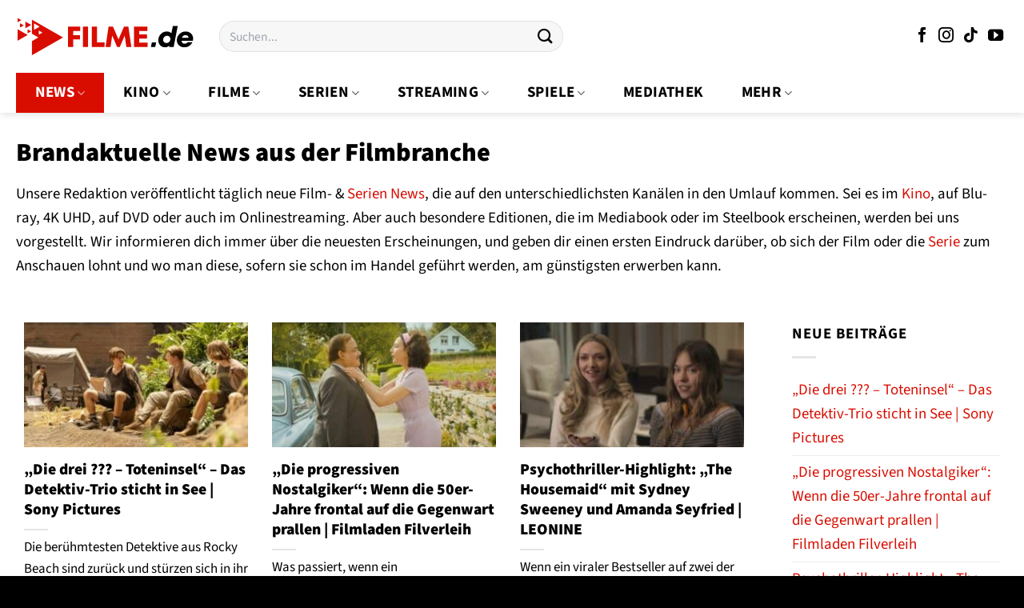

--- FILE ---
content_type: text/html; charset=UTF-8
request_url: https://www.filme.de/news/
body_size: 31598
content:
<!DOCTYPE html>
<html lang="de" class="loading-site no-js">
<head><meta charset="UTF-8" /><script>if(navigator.userAgent.match(/MSIE|Internet Explorer/i)||navigator.userAgent.match(/Trident\/7\..*?rv:11/i)){var href=document.location.href;if(!href.match(/[?&]nowprocket/)){if(href.indexOf("?")==-1){if(href.indexOf("#")==-1){document.location.href=href+"?nowprocket=1"}else{document.location.href=href.replace("#","?nowprocket=1#")}}else{if(href.indexOf("#")==-1){document.location.href=href+"&nowprocket=1"}else{document.location.href=href.replace("#","&nowprocket=1#")}}}}</script><script>(()=>{class RocketLazyLoadScripts{constructor(){this.v="1.2.5.1",this.triggerEvents=["keydown","mousedown","mousemove","touchmove","touchstart","touchend","wheel"],this.userEventHandler=this.t.bind(this),this.touchStartHandler=this.i.bind(this),this.touchMoveHandler=this.o.bind(this),this.touchEndHandler=this.h.bind(this),this.clickHandler=this.u.bind(this),this.interceptedClicks=[],this.interceptedClickListeners=[],this.l(this),window.addEventListener("pageshow",(t=>{this.persisted=t.persisted,this.everythingLoaded&&this.m()})),document.addEventListener("DOMContentLoaded",(()=>{this.p()})),this.delayedScripts={normal:[],async:[],defer:[]},this.trash=[],this.allJQueries=[]}k(t){document.hidden?t.t():(this.triggerEvents.forEach((e=>window.addEventListener(e,t.userEventHandler,{passive:!0}))),window.addEventListener("touchstart",t.touchStartHandler,{passive:!0}),window.addEventListener("mousedown",t.touchStartHandler),document.addEventListener("visibilitychange",t.userEventHandler))}_(){this.triggerEvents.forEach((t=>window.removeEventListener(t,this.userEventHandler,{passive:!0}))),document.removeEventListener("visibilitychange",this.userEventHandler)}i(t){"HTML"!==t.target.tagName&&(window.addEventListener("touchend",this.touchEndHandler),window.addEventListener("mouseup",this.touchEndHandler),window.addEventListener("touchmove",this.touchMoveHandler,{passive:!0}),window.addEventListener("mousemove",this.touchMoveHandler),t.target.addEventListener("click",this.clickHandler),this.L(t.target,!0),this.M(t.target,"onclick","rocket-onclick"),this.C())}o(t){window.removeEventListener("touchend",this.touchEndHandler),window.removeEventListener("mouseup",this.touchEndHandler),window.removeEventListener("touchmove",this.touchMoveHandler,{passive:!0}),window.removeEventListener("mousemove",this.touchMoveHandler),t.target.removeEventListener("click",this.clickHandler),this.L(t.target,!1),this.M(t.target,"rocket-onclick","onclick"),this.O()}h(){window.removeEventListener("touchend",this.touchEndHandler),window.removeEventListener("mouseup",this.touchEndHandler),window.removeEventListener("touchmove",this.touchMoveHandler,{passive:!0}),window.removeEventListener("mousemove",this.touchMoveHandler)}u(t){t.target.removeEventListener("click",this.clickHandler),this.L(t.target,!1),this.M(t.target,"rocket-onclick","onclick"),this.interceptedClicks.push(t),t.preventDefault(),t.stopPropagation(),t.stopImmediatePropagation(),this.O()}D(){window.removeEventListener("touchstart",this.touchStartHandler,{passive:!0}),window.removeEventListener("mousedown",this.touchStartHandler),this.interceptedClicks.forEach((t=>{t.target.dispatchEvent(new MouseEvent("click",{view:t.view,bubbles:!0,cancelable:!0}))}))}l(t){EventTarget.prototype.addEventListenerBase=EventTarget.prototype.addEventListener,EventTarget.prototype.addEventListener=function(e,i,o){"click"!==e||t.windowLoaded||i===t.clickHandler||t.interceptedClickListeners.push({target:this,func:i,options:o}),(this||window).addEventListenerBase(e,i,o)}}L(t,e){this.interceptedClickListeners.forEach((i=>{i.target===t&&(e?t.removeEventListener("click",i.func,i.options):t.addEventListener("click",i.func,i.options))})),t.parentNode!==document.documentElement&&this.L(t.parentNode,e)}S(){return new Promise((t=>{this.T?this.O=t:t()}))}C(){this.T=!0}O(){this.T=!1}M(t,e,i){t.hasAttribute&&t.hasAttribute(e)&&(event.target.setAttribute(i,event.target.getAttribute(e)),event.target.removeAttribute(e))}t(){this._(this),"loading"===document.readyState?document.addEventListener("DOMContentLoaded",this.R.bind(this)):this.R()}p(){let t=[];document.querySelectorAll("script[type=rocketlazyloadscript][data-rocket-src]").forEach((e=>{let i=e.getAttribute("data-rocket-src");if(i&&0!==i.indexOf("data:")){0===i.indexOf("//")&&(i=location.protocol+i);try{const o=new URL(i).origin;o!==location.origin&&t.push({src:o,crossOrigin:e.crossOrigin||"module"===e.getAttribute("data-rocket-type")})}catch(t){}}})),t=[...new Map(t.map((t=>[JSON.stringify(t),t]))).values()],this.j(t,"preconnect")}async R(){this.lastBreath=Date.now(),this.P(this),this.F(this),this.q(),this.A(),this.I(),await this.U(this.delayedScripts.normal),await this.U(this.delayedScripts.defer),await this.U(this.delayedScripts.async);try{await this.W(),await this.H(this),await this.J()}catch(t){console.error(t)}window.dispatchEvent(new Event("rocket-allScriptsLoaded")),this.everythingLoaded=!0,this.S().then((()=>{this.D()})),this.N()}A(){document.querySelectorAll("script[type=rocketlazyloadscript]").forEach((t=>{t.hasAttribute("data-rocket-src")?t.hasAttribute("async")&&!1!==t.async?this.delayedScripts.async.push(t):t.hasAttribute("defer")&&!1!==t.defer||"module"===t.getAttribute("data-rocket-type")?this.delayedScripts.defer.push(t):this.delayedScripts.normal.push(t):this.delayedScripts.normal.push(t)}))}async B(t){if(await this.G(),!0!==t.noModule||!("noModule"in HTMLScriptElement.prototype))return new Promise((e=>{let i;function o(){(i||t).setAttribute("data-rocket-status","executed"),e()}try{if(navigator.userAgent.indexOf("Firefox/")>0||""===navigator.vendor)i=document.createElement("script"),[...t.attributes].forEach((t=>{let e=t.nodeName;"type"!==e&&("data-rocket-type"===e&&(e="type"),"data-rocket-src"===e&&(e="src"),i.setAttribute(e,t.nodeValue))})),t.text&&(i.text=t.text),i.hasAttribute("src")?(i.addEventListener("load",o),i.addEventListener("error",(function(){i.setAttribute("data-rocket-status","failed"),e()})),setTimeout((()=>{i.isConnected||e()}),1)):(i.text=t.text,o()),t.parentNode.replaceChild(i,t);else{const i=t.getAttribute("data-rocket-type"),n=t.getAttribute("data-rocket-src");i?(t.type=i,t.removeAttribute("data-rocket-type")):t.removeAttribute("type"),t.addEventListener("load",o),t.addEventListener("error",(function(){t.setAttribute("data-rocket-status","failed"),e()})),n?(t.removeAttribute("data-rocket-src"),t.src=n):t.src="data:text/javascript;base64,"+window.btoa(unescape(encodeURIComponent(t.text)))}}catch(i){t.setAttribute("data-rocket-status","failed"),e()}}));t.setAttribute("data-rocket-status","skipped")}async U(t){const e=t.shift();return e&&e.isConnected?(await this.B(e),this.U(t)):Promise.resolve()}I(){this.j([...this.delayedScripts.normal,...this.delayedScripts.defer,...this.delayedScripts.async],"preload")}j(t,e){var i=document.createDocumentFragment();t.forEach((t=>{const o=t.getAttribute&&t.getAttribute("data-rocket-src")||t.src;if(o){const n=document.createElement("link");n.href=o,n.rel=e,"preconnect"!==e&&(n.as="script"),t.getAttribute&&"module"===t.getAttribute("data-rocket-type")&&(n.crossOrigin=!0),t.crossOrigin&&(n.crossOrigin=t.crossOrigin),t.integrity&&(n.integrity=t.integrity),i.appendChild(n),this.trash.push(n)}})),document.head.appendChild(i)}P(t){let e={};function i(i,o){return e[o].eventsToRewrite.indexOf(i)>=0&&!t.everythingLoaded?"rocket-"+i:i}function o(t,o){!function(t){e[t]||(e[t]={originalFunctions:{add:t.addEventListener,remove:t.removeEventListener},eventsToRewrite:[]},t.addEventListener=function(){arguments[0]=i(arguments[0],t),e[t].originalFunctions.add.apply(t,arguments)},t.removeEventListener=function(){arguments[0]=i(arguments[0],t),e[t].originalFunctions.remove.apply(t,arguments)})}(t),e[t].eventsToRewrite.push(o)}function n(e,i){let o=e[i];e[i]=null,Object.defineProperty(e,i,{get:()=>o||function(){},set(n){t.everythingLoaded?o=n:e["rocket"+i]=o=n}})}o(document,"DOMContentLoaded"),o(window,"DOMContentLoaded"),o(window,"load"),o(window,"pageshow"),o(document,"readystatechange"),n(document,"onreadystatechange"),n(window,"onload"),n(window,"onpageshow")}F(t){let e;function i(e){return t.everythingLoaded?e:e.split(" ").map((t=>"load"===t||0===t.indexOf("load.")?"rocket-jquery-load":t)).join(" ")}function o(o){if(o&&o.fn&&!t.allJQueries.includes(o)){o.fn.ready=o.fn.init.prototype.ready=function(e){return t.domReadyFired?e.bind(document)(o):document.addEventListener("rocket-DOMContentLoaded",(()=>e.bind(document)(o))),o([])};const e=o.fn.on;o.fn.on=o.fn.init.prototype.on=function(){return this[0]===window&&("string"==typeof arguments[0]||arguments[0]instanceof String?arguments[0]=i(arguments[0]):"object"==typeof arguments[0]&&Object.keys(arguments[0]).forEach((t=>{const e=arguments[0][t];delete arguments[0][t],arguments[0][i(t)]=e}))),e.apply(this,arguments),this},t.allJQueries.push(o)}e=o}o(window.jQuery),Object.defineProperty(window,"jQuery",{get:()=>e,set(t){o(t)}})}async H(t){const e=document.querySelector("script[data-webpack]");e&&(await async function(){return new Promise((t=>{e.addEventListener("load",t),e.addEventListener("error",t)}))}(),await t.K(),await t.H(t))}async W(){this.domReadyFired=!0,await this.G(),document.dispatchEvent(new Event("rocket-readystatechange")),await this.G(),document.rocketonreadystatechange&&document.rocketonreadystatechange(),await this.G(),document.dispatchEvent(new Event("rocket-DOMContentLoaded")),await this.G(),window.dispatchEvent(new Event("rocket-DOMContentLoaded"))}async J(){await this.G(),document.dispatchEvent(new Event("rocket-readystatechange")),await this.G(),document.rocketonreadystatechange&&document.rocketonreadystatechange(),await this.G(),window.dispatchEvent(new Event("rocket-load")),await this.G(),window.rocketonload&&window.rocketonload(),await this.G(),this.allJQueries.forEach((t=>t(window).trigger("rocket-jquery-load"))),await this.G();const t=new Event("rocket-pageshow");t.persisted=this.persisted,window.dispatchEvent(t),await this.G(),window.rocketonpageshow&&window.rocketonpageshow({persisted:this.persisted}),this.windowLoaded=!0}m(){document.onreadystatechange&&document.onreadystatechange(),window.onload&&window.onload(),window.onpageshow&&window.onpageshow({persisted:this.persisted})}q(){const t=new Map;document.write=document.writeln=function(e){const i=document.currentScript;i||console.error("WPRocket unable to document.write this: "+e);const o=document.createRange(),n=i.parentElement;let s=t.get(i);void 0===s&&(s=i.nextSibling,t.set(i,s));const c=document.createDocumentFragment();o.setStart(c,0),c.appendChild(o.createContextualFragment(e)),n.insertBefore(c,s)}}async G(){Date.now()-this.lastBreath>45&&(await this.K(),this.lastBreath=Date.now())}async K(){return document.hidden?new Promise((t=>setTimeout(t))):new Promise((t=>requestAnimationFrame(t)))}N(){this.trash.forEach((t=>t.remove()))}static run(){const t=new RocketLazyLoadScripts;t.k(t)}}RocketLazyLoadScripts.run()})();</script>
	
	<link rel="profile" href="http://gmpg.org/xfn/11" />
	<link rel="pingback" href="https://www.filme.de/xmlrpc.php" />

	<script type="rocketlazyloadscript">(function(html){html.className = html.className.replace(/\bno-js\b/,'js')})(document.documentElement);</script>
<meta name='robots' content='index, follow, max-image-preview:large, max-snippet:-1, max-video-preview:-1' />
<link rel="preload" href="https://www.filme.de/wp-content/plugins/rate-my-post/public/css/fonts/ratemypost.ttf" type="font/ttf" as="font" crossorigin="anonymous"><meta name="viewport" content="width=device-width, initial-scale=1" />
	<!-- This site is optimized with the Yoast SEO Premium plugin v26.5 (Yoast SEO v26.8) - https://yoast.com/product/yoast-seo-premium-wordpress/ -->
	<title>Brandaktuelle News aus der Filmbranche</title>
	<meta name="description" content="Hier findest du aus unserer Redaktion täglich neue Film, Kino- &amp; Serien News, die auf den unterschiedlichsten Kanälen in den Umlauf kommen." />
	<link rel="canonical" href="https://www.filme.de/news/" />
	<link rel="next" href="https://www.filme.de/news/page/2/" />
	<meta property="og:locale" content="de_DE" />
	<meta property="og:type" content="article" />
	<meta property="og:title" content="News Archive" />
	<meta property="og:description" content="Hier findest du aus unserer Redaktion täglich neue Film, Kino- &amp; Serien News, die auf den unterschiedlichsten Kanälen in den Umlauf kommen." />
	<meta property="og:url" content="https://www.filme.de/news/" />
	<meta property="og:site_name" content="Filme.de" />
	<meta property="og:image" content="https://www.filme.de/wp-content/uploads/2023/02/filme-de-vorschaubild.jpg" />
	<meta property="og:image:width" content="1200" />
	<meta property="og:image:height" content="627" />
	<meta property="og:image:type" content="image/jpeg" />
	<meta name="twitter:card" content="summary_large_image" />
	<script type="application/ld+json" class="yoast-schema-graph">{"@context":"https://schema.org","@graph":[{"@type":"CollectionPage","@id":"https://www.filme.de/news/","url":"https://www.filme.de/news/","name":"Brandaktuelle News aus der Filmbranche","isPartOf":{"@id":"https://www.filme.de/#website"},"primaryImageOfPage":{"@id":"https://www.filme.de/news/#primaryimage"},"image":{"@id":"https://www.filme.de/news/#primaryimage"},"thumbnailUrl":"https://www.filme.de/wp-content/uploads/2026/01/die-drei-fragezeichen-toteninsel-film-2026.jpg","description":"Hier findest du aus unserer Redaktion täglich neue Film, Kino- & Serien News, die auf den unterschiedlichsten Kanälen in den Umlauf kommen.","breadcrumb":{"@id":"https://www.filme.de/news/#breadcrumb"},"inLanguage":"de"},{"@type":"ImageObject","inLanguage":"de","@id":"https://www.filme.de/news/#primaryimage","url":"https://www.filme.de/wp-content/uploads/2026/01/die-drei-fragezeichen-toteninsel-film-2026.jpg","contentUrl":"https://www.filme.de/wp-content/uploads/2026/01/die-drei-fragezeichen-toteninsel-film-2026.jpg","width":1000,"height":627,"caption":"die drei fragezeichen toteninsel film 2026"},{"@type":"BreadcrumbList","@id":"https://www.filme.de/news/#breadcrumb","itemListElement":[{"@type":"ListItem","position":1,"name":"Startseite","item":"https://www.filme.de/"},{"@type":"ListItem","position":2,"name":"News"}]},{"@type":"WebSite","@id":"https://www.filme.de/#website","url":"https://www.filme.de/","name":"Filme.de alles über Filme, Kino, Serien & Streaming","description":"alles über Filme","publisher":{"@id":"https://www.filme.de/#organization"},"potentialAction":[{"@type":"SearchAction","target":{"@type":"EntryPoint","urlTemplate":"https://www.filme.de/?s={search_term_string}"},"query-input":{"@type":"PropertyValueSpecification","valueRequired":true,"valueName":"search_term_string"}}],"inLanguage":"de"},{"@type":"Organization","@id":"https://www.filme.de/#organization","name":"Filme.de alles über Filme, Kino, Serien & Streaming","url":"https://www.filme.de/","logo":{"@type":"ImageObject","inLanguage":"de","@id":"https://www.filme.de/#/schema/logo/image/","url":"https://www.filme.de/wp-content/uploads/2023/02/cropped-filme-de-profilbild-1.png","contentUrl":"https://www.filme.de/wp-content/uploads/2023/02/cropped-filme-de-profilbild-1.png","width":512,"height":512,"caption":"Filme.de alles über Filme, Kino, Serien & Streaming"},"image":{"@id":"https://www.filme.de/#/schema/logo/image/"},"sameAs":["https://www.facebook.com/filme.de","https://www.instagram.com/filme.de.official","https://www.youtube.com/@filme_de","https://www.tiktok.com/@filme.de.offiziell"],"email":"info@filme.de"}]}</script>
	<!-- / Yoast SEO Premium plugin. -->



<link rel='prefetch' href='https://www.filme.de/wp-content/themes/flatsome/assets/js/flatsome.js?ver=e1ad26bd5672989785e1' />
<link rel='prefetch' href='https://www.filme.de/wp-content/themes/flatsome/assets/js/chunk.slider.js?ver=3.19.12' />
<link rel='prefetch' href='https://www.filme.de/wp-content/themes/flatsome/assets/js/chunk.popups.js?ver=3.19.12' />
<link rel='prefetch' href='https://www.filme.de/wp-content/themes/flatsome/assets/js/chunk.tooltips.js?ver=3.19.12' />
<link rel='prefetch' href='https://www.filme.de/wp-content/themes/flatsome/assets/js/woocommerce.js?ver=dd6035ce106022a74757' />
<style id='wp-img-auto-sizes-contain-inline-css' type='text/css'>
img:is([sizes=auto i],[sizes^="auto," i]){contain-intrinsic-size:3000px 1500px}
/*# sourceURL=wp-img-auto-sizes-contain-inline-css */
</style>
<link data-minify="1" rel='stylesheet' id='maintenanceLayer-css' href='https://www.filme.de/wp-content/cache/min/1/wp-content/plugins/dailylead_maintenance/css/layer.css?ver=1765608853' type='text/css' media='all' />
<link data-minify="1" rel='stylesheet' id='rate-my-post-css' href='https://www.filme.de/wp-content/cache/min/1/wp-content/plugins/rate-my-post/public/css/rate-my-post.css?ver=1765608853' type='text/css' media='all' />
<style id='rate-my-post-inline-css' type='text/css'>
.rmp-widgets-container p {  font-size: 12px;}.rmp-rating-widget .rmp-icon--ratings {  font-size: 12px;}
/*# sourceURL=rate-my-post-inline-css */
</style>
<style id='woocommerce-inline-inline-css' type='text/css'>
.woocommerce form .form-row .required { visibility: visible; }
/*# sourceURL=woocommerce-inline-inline-css */
</style>
<link rel='stylesheet' id='ez-toc-css' href='https://www.filme.de/wp-content/plugins/easy-table-of-contents/assets/css/screen.min.css?ver=2.0.80' type='text/css' media='all' />
<style id='ez-toc-inline-css' type='text/css'>
div#ez-toc-container .ez-toc-title {font-size: 120%;}div#ez-toc-container .ez-toc-title {font-weight: 500;}div#ez-toc-container ul li , div#ez-toc-container ul li a {font-size: 95%;}div#ez-toc-container ul li , div#ez-toc-container ul li a {font-weight: 500;}div#ez-toc-container nav ul ul li {font-size: 90%;}div#ez-toc-container {background: #ffffff;border: 1px solid #efefef;}div#ez-toc-container p.ez-toc-title , #ez-toc-container .ez_toc_custom_title_icon , #ez-toc-container .ez_toc_custom_toc_icon {color: #000000;}div#ez-toc-container ul.ez-toc-list a {color: #000000;}div#ez-toc-container ul.ez-toc-list a:hover {color: #000000;}div#ez-toc-container ul.ez-toc-list a:visited {color: #000000;}.ez-toc-counter nav ul li a::before {color: ;}.ez-toc-box-title {font-weight: bold; margin-bottom: 10px; text-align: center; text-transform: uppercase; letter-spacing: 1px; color: #666; padding-bottom: 5px;position:absolute;top:-4%;left:5%;background-color: inherit;transition: top 0.3s ease;}.ez-toc-box-title.toc-closed {top:-25%;}
.ez-toc-container-direction {direction: ltr;}.ez-toc-counter ul{counter-reset: item ;}.ez-toc-counter nav ul li a::before {content: counters(item, '.', decimal) '. ';display: inline-block;counter-increment: item;flex-grow: 0;flex-shrink: 0;margin-right: .2em; float: left; }.ez-toc-widget-direction {direction: ltr;}.ez-toc-widget-container ul{counter-reset: item ;}.ez-toc-widget-container nav ul li a::before {content: counters(item, '.', decimal) '. ';display: inline-block;counter-increment: item;flex-grow: 0;flex-shrink: 0;margin-right: .2em; float: left; }
/*# sourceURL=ez-toc-inline-css */
</style>
<link data-minify="1" rel='stylesheet' id='flatsome-main-css' href='https://www.filme.de/wp-content/cache/min/1/wp-content/themes/flatsome/assets/css/flatsome.css?ver=1765608853' type='text/css' media='all' />
<style id='flatsome-main-inline-css' type='text/css'>
@font-face {
				font-family: "fl-icons";
				font-display: block;
				src: url(https://www.filme.de/wp-content/themes/flatsome/assets/css/icons/fl-icons.eot?v=3.19.12);
				src:
					url(https://www.filme.de/wp-content/themes/flatsome/assets/css/icons/fl-icons.eot#iefix?v=3.19.12) format("embedded-opentype"),
					url(https://www.filme.de/wp-content/themes/flatsome/assets/css/icons/fl-icons.woff2?v=3.19.12) format("woff2"),
					url(https://www.filme.de/wp-content/themes/flatsome/assets/css/icons/fl-icons.ttf?v=3.19.12) format("truetype"),
					url(https://www.filme.de/wp-content/themes/flatsome/assets/css/icons/fl-icons.woff?v=3.19.12) format("woff"),
					url(https://www.filme.de/wp-content/themes/flatsome/assets/css/icons/fl-icons.svg?v=3.19.12#fl-icons) format("svg");
			}
/*# sourceURL=flatsome-main-inline-css */
</style>
<link data-minify="1" rel='stylesheet' id='flatsome-shop-css' href='https://www.filme.de/wp-content/cache/min/1/wp-content/themes/flatsome/assets/css/flatsome-shop.css?ver=1765608853' type='text/css' media='all' />
<script data-minify="1" type="text/javascript" src="https://www.filme.de/wp-content/cache/min/1/wp-content/plugins/dailylead_maintenance/js/layerShow.js?ver=1765608853" id="maintenanceLayerShow-js" defer></script>
<script data-minify="1" type="text/javascript" src="https://www.filme.de/wp-content/cache/min/1/wp-content/plugins/dailylead_maintenance/js/layer.js?ver=1765608853" id="maintenanceLayer-js" defer></script>
<script type="rocketlazyloadscript" data-rocket-type="text/javascript" data-rocket-src="https://www.filme.de/wp-includes/js/jquery/jquery.min.js?ver=3.7.1" id="jquery-core-js" defer></script>
<script type="rocketlazyloadscript" data-rocket-type="text/javascript" data-rocket-src="https://www.filme.de/wp-content/plugins/woocommerce/assets/js/jquery-blockui/jquery.blockUI.min.js?ver=2.7.0-wc.9.4.4" id="jquery-blockui-js" data-wp-strategy="defer" defer></script>
<script type="text/javascript" id="wc-add-to-cart-js-extra">
/* <![CDATA[ */
var wc_add_to_cart_params = {"ajax_url":"/wp-admin/admin-ajax.php","wc_ajax_url":"/?wc-ajax=%%endpoint%%","i18n_view_cart":"Warenkorb anzeigen","cart_url":"https://www.filme.de","is_cart":"","cart_redirect_after_add":"no"};
//# sourceURL=wc-add-to-cart-js-extra
/* ]]> */
</script>
<script type="rocketlazyloadscript" data-rocket-type="text/javascript" data-rocket-src="https://www.filme.de/wp-content/plugins/woocommerce/assets/js/frontend/add-to-cart.min.js?ver=9.4.4" id="wc-add-to-cart-js" defer="defer" data-wp-strategy="defer"></script>
<script type="rocketlazyloadscript" data-rocket-type="text/javascript" data-rocket-src="https://www.filme.de/wp-content/plugins/woocommerce/assets/js/js-cookie/js.cookie.min.js?ver=2.1.4-wc.9.4.4" id="js-cookie-js" data-wp-strategy="defer" defer></script>
<script type="rocketlazyloadscript">
  var _paq = window._paq = window._paq || [];
  /* tracker methods like "setCustomDimension" should be called before "trackPageView" */
  _paq.push(['trackPageView']);
  _paq.push(['enableLinkTracking']);
  (function() {
    var u="//stats.dailylead.de/";
    _paq.push(['setTrackerUrl', u+'matomo.php']);
    _paq.push(['setSiteId', '82']);
    var d=document, g=d.createElement('script'), s=d.getElementsByTagName('script')[0];
    g.async=true; g.src=u+'matomo.js'; s.parentNode.insertBefore(g,s);
  })();
</script>	<noscript><style>.woocommerce-product-gallery{ opacity: 1 !important; }</style></noscript>
	<style class='wp-fonts-local' type='text/css'>
@font-face{font-family:Inter;font-style:normal;font-weight:300 900;font-display:fallback;src:url('https://www.filme.de/wp-content/plugins/woocommerce/assets/fonts/Inter-VariableFont_slnt,wght.woff2') format('woff2');font-stretch:normal;}
@font-face{font-family:Cardo;font-style:normal;font-weight:400;font-display:fallback;src:url('https://www.filme.de/wp-content/plugins/woocommerce/assets/fonts/cardo_normal_400.woff2') format('woff2');}
</style>
<link rel="icon" href="https://www.filme.de/wp-content/uploads/2023/02/cropped-filme-de-profilbild-1-32x32.png" sizes="32x32" />
<link rel="icon" href="https://www.filme.de/wp-content/uploads/2023/02/cropped-filme-de-profilbild-1-192x192.png" sizes="192x192" />
<link rel="apple-touch-icon" href="https://www.filme.de/wp-content/uploads/2023/02/cropped-filme-de-profilbild-1-180x180.png" />
<meta name="msapplication-TileImage" content="https://www.filme.de/wp-content/uploads/2023/02/cropped-filme-de-profilbild-1-270x270.png" />
<style id="custom-css" type="text/css">:root {--primary-color: #d80d00;--fs-color-primary: #d80d00;--fs-color-secondary: #d80d00;--fs-color-success: #7a9c59;--fs-color-alert: #b20000;--fs-experimental-link-color: #d80d00;--fs-experimental-link-color-hover: #000000;}.tooltipster-base {--tooltip-color: #fff;--tooltip-bg-color: #000;}.off-canvas-right .mfp-content, .off-canvas-left .mfp-content {--drawer-width: 300px;}.off-canvas .mfp-content.off-canvas-cart {--drawer-width: 360px;}.container-width, .full-width .ubermenu-nav, .container, .row{max-width: 1270px}.row.row-collapse{max-width: 1240px}.row.row-small{max-width: 1262.5px}.row.row-large{max-width: 1300px}.sticky-add-to-cart--active, #wrapper,#main,#main.dark{background-color: #ffffff}.header-main{height: 91px}#logo img{max-height: 91px}#logo{width:224px;}.header-bottom{min-height: 50px}.header-top{min-height: 30px}.transparent .header-main{height: 90px}.transparent #logo img{max-height: 90px}.has-transparent + .page-title:first-of-type,.has-transparent + #main > .page-title,.has-transparent + #main > div > .page-title,.has-transparent + #main .page-header-wrapper:first-of-type .page-title{padding-top: 140px;}.header.show-on-scroll,.stuck .header-main{height:70px!important}.stuck #logo img{max-height: 70px!important}.search-form{ width: 50%;}.header-bg-color {background-color: #ffffff}.header-bottom {background-color: #ffffff}.stuck .header-main .nav > li > a{line-height: 50px }.header-bottom-nav > li > a{line-height: 50px }@media (max-width: 549px) {.header-main{height: 61px}#logo img{max-height: 61px}}.nav-dropdown{font-size:100%}.header-top{background-color:#ffffff!important;}.blog-wrapper{background-color: #ffffff;}body{color: #000000}h1,h2,h3,h4,h5,h6,.heading-font{color: #000000;}body{font-size: 118%;}@media screen and (max-width: 549px){body{font-size: 118%;}}body{font-family: "Source Sans 3", sans-serif;}body {font-weight: 400;font-style: normal;}.nav > li > a {font-family: "Source Sans 3", sans-serif;}.mobile-sidebar-levels-2 .nav > li > ul > li > a {font-family: "Source Sans 3", sans-serif;}.nav > li > a,.mobile-sidebar-levels-2 .nav > li > ul > li > a {font-weight: 700;font-style: normal;}h1,h2,h3,h4,h5,h6,.heading-font, .off-canvas-center .nav-sidebar.nav-vertical > li > a{font-family: "Source Sans 3", sans-serif;}h1,h2,h3,h4,h5,h6,.heading-font,.banner h1,.banner h2 {font-weight: 900;font-style: normal;}.alt-font{font-family: "Dancing Script", sans-serif;}.alt-font {font-weight: 400!important;font-style: normal!important;}.header:not(.transparent) .header-nav-main.nav > li > a {color: #000000;}.header:not(.transparent) .header-bottom-nav.nav > li > a{color: #000000;}.header:not(.transparent) .header-bottom-nav.nav > li > a:hover,.header:not(.transparent) .header-bottom-nav.nav > li.active > a,.header:not(.transparent) .header-bottom-nav.nav > li.current > a,.header:not(.transparent) .header-bottom-nav.nav > li > a.active,.header:not(.transparent) .header-bottom-nav.nav > li > a.current{color: #d80d00;}.header-bottom-nav.nav-line-bottom > li > a:before,.header-bottom-nav.nav-line-grow > li > a:before,.header-bottom-nav.nav-line > li > a:before,.header-bottom-nav.nav-box > li > a:hover,.header-bottom-nav.nav-box > li.active > a,.header-bottom-nav.nav-pills > li > a:hover,.header-bottom-nav.nav-pills > li.active > a{color:#FFF!important;background-color: #d80d00;}.widget:where(:not(.widget_shopping_cart)) a{color: #000000;}.widget:where(:not(.widget_shopping_cart)) a:hover{color: #d80d00;}.widget .tagcloud a:hover{border-color: #d80d00; background-color: #d80d00;}.shop-page-title.featured-title .title-overlay{background-color: rgba(0,0,0,0.3);}.has-equal-box-heights .box-image {padding-top: 100%;}@media screen and (min-width: 550px){.products .box-vertical .box-image{min-width: 300px!important;width: 300px!important;}}.header-main .social-icons,.header-main .cart-icon strong,.header-main .menu-title,.header-main .header-button > .button.is-outline,.header-main .nav > li > a > i:not(.icon-angle-down){color: #000000!important;}.header-main .header-button > .button.is-outline,.header-main .cart-icon strong:after,.header-main .cart-icon strong{border-color: #000000!important;}.header-main .header-button > .button:not(.is-outline){background-color: #000000!important;}.header-main .current-dropdown .cart-icon strong,.header-main .header-button > .button:hover,.header-main .header-button > .button:hover i,.header-main .header-button > .button:hover span{color:#FFF!important;}.header-main .menu-title:hover,.header-main .social-icons a:hover,.header-main .header-button > .button.is-outline:hover,.header-main .nav > li > a:hover > i:not(.icon-angle-down){color: #000000!important;}.header-main .current-dropdown .cart-icon strong,.header-main .header-button > .button:hover{background-color: #000000!important;}.header-main .current-dropdown .cart-icon strong:after,.header-main .current-dropdown .cart-icon strong,.header-main .header-button > .button:hover{border-color: #000000!important;}.absolute-footer, html{background-color: #000000}.page-title-small + main .product-container > .row{padding-top:0;}.nav-vertical-fly-out > li + li {border-top-width: 1px; border-top-style: solid;}/* Custom CSS */.widget.flatsome_recent_posts .recent-blog-posts-li .post_comments {display: none;}.absolute-footer {display: none;}.nav-box>li>a {padding: 0 1.25em;}.header-search.has-icon a {padding-top: 18px;padding-bottom: 18px;}.header-vertical-menu__fly-out .current-dropdown.menu-item .nav-dropdown {display: block;}.header-vertical-menu__opener {font-size: initial;}.off-canvas-right .mfp-content, .off-canvas-left .mfp-content {max-width: 320px;width:100%}.off-canvas-left.mfp-ready .mfp-close {color: black;}.product-summary .woocommerce-Price-currencySymbol {font-size: inherit;vertical-align: inherit;margin-top: inherit;}.product-section-title-related {text-align: center;padding-top: 45px;}.yith-wcwl-add-to-wishlist {margin-top: 10px;margin-bottom: 30px;}.page-title {margin-top: 20px;}@media screen and (min-width: 850px) {.page-title-inner {padding-top: 0;min-height: auto;}}/*** START Sticky Banner ***/.sticky-add-to-cart__product img {display: none;}.sticky-add-to-cart__product .product-title-small {display: none;}.sticky-add-to-cart--active .cart {padding-top: 5px;padding-bottom: 5px;max-width: 250px;flex-grow: 1;font-size: smaller;margin-bottom: 0;}.sticky-add-to-cart.sticky-add-to-cart--active .single_add_to_cart_button{margin: 0;padding-top: 10px;padding-bottom: 10px;border-radius: 99px;width: 100%;line-height: 1.5;}.single_add_to_cart_button,.sticky-add-to-cart:not(.sticky-add-to-cart--active) .single_add_to_cart_button {padding: 5px;max-width: 300px;width:100%;margin:0;}.sticky-add-to-cart--active {-webkit-backdrop-filter: blur(7px);backdrop-filter: blur(7px);display: flex;justify-content: center;padding: 3px 10px;}.sticky-add-to-cart__product .product-title-small {height: 14px;overflow: hidden;}.sticky-add-to-cart--active .woocommerce-variation-price, .sticky-add-to-cart--active .product-page-price {font-size: 24px;}.sticky-add-to-cart--active .price del {font-size: 50%;margin-bottom: 4px;}.sticky-add-to-cart--active .price del::after {width: 50%;}.sticky-add-to-cart__product {margin-right: 5px;}/*** END Sticky Banner ***/.yadore {display: grid;grid-template-columns: repeat(4,minmax(0,1fr));gap:1rem;}.col-4 .yadore {display: grid;grid-template-columns: repeat(4,minmax(0,1fr));gap:1rem;}.yadore .yadore-item {background: #fff;border-radius: 15px;}.yadore .yadore-item li.delivery_time,.yadore .yadore-item li.stock_status,.yadore .yadore-item li.stock_status.nicht {list-style-type: none;padding: 0px 0 0px 24px;margin: 0px!important;}.yadore .yadore-item img:not(.logo) {min-height: 170px;max-height: 170px;}.yadore .yadore-item img.logo {max-width: 70px;max-height: 30px;}.ayo-logo-name {margin-top: 12px;display: block;white-space: nowrap;font-size: xx-small;}.product-info {display: flex;flex-direction: column;padding-bottom: 0;}.product-info.product-title {order: 1;}.product-info .is-divider {order: 2;}.product-info .product-short-description {order: 3;}.product-info .product-short-description li {list-style-type: none;padding: 0px 0 0px 24px;margin: 0px 0px 3px 0px!important;}li.delivery_time,.product-info .product-short-description li.delivery_time {background: url([data-uri]) no-repeat left center;}li.delivery_time,.product-info .product-short-description li.delivery_time {background: url([data-uri]) no-repeat left center;}li.stock_status,.product-info .product-short-description li.stock_status {background: url([data-uri]) no-repeat left center;}li.stock_status.nicht,.product-info .product-short-description li.stock_status.nicht {background: url([data-uri]) no-repeat left center;}.product-info .price-wrapper {order: 4;}.product-info .price-wrapper .price {margin: 0;}.product-info .cart,.product-info .sticky-add-to-cart-wrapper {order:5;margin: 25px 0;}.product-info .yith-wcwl-add-to-wishlist {order: 6;margin: 0;}.overflow-hidden { overflow: hidden;}.overflow-hidden.banner h3 {line-height: 0;}.nowrap { white-space: nowrap;}.height-40 {height: 40px !important;}.m-0 {margin: 0 !important;}a.stretched-link:after {position: absolute;top: 0;right: 0;bottom: 0;left: 0;pointer-events: auto;content: "";background-color: rgba(0,0,0,0.0);z-index: 1;}.z-index-0 {z-index: 0;}.z-index-10 {z-index: 10;}.price del {text-decoration-line: none;position: relative;}.price del::after {content: '';position: absolute;border-top: 2px solid red;width: 100%;height: 100%;left: 0;transform: rotate(-10deg);top: 50%;}.product-small.box .box-image .image-cover img {object-fit: contain;}.product-small.box .box-image {text-align: center;}.product-small.box .box-text .title-wrapper {max-height: 75px;overflow: hidden;margin-bottom: 15px;}.woocommerce-product-gallery__wrapper .woocommerce-product-gallery__image a img {max-height: 420px;width: auto;margin: 0 auto;display: block;}.has-equal-box-heights .box-image img {-o-object-fit: contain;object-fit: contain;}/* START Mobile Menu */.off-canvas-left .mfp-content, .off-canvas-right .mfp-content {width: 85%;max-width: 360px;}.off-canvas-left .mfp-content .nav>li>a, .off-canvas-right .mfp-content .nav>li>a,.mobile-sidebar-levels-2 .nav-slide>li>.sub-menu>li:not(.nav-slide-header)>a, .mobile-sidebar-levels-2 .nav-slide>li>ul.children>li:not(.nav-slide-header)>a {font-size: 1.1em;color: #000;}.mobile-sidebar-levels-2 .nav-slide>li>.sub-menu>li:not(.nav-slide-header)>a, .mobile-sidebar-levels-2 .nav-slide>li>ul.children>li:not(.nav-slide-header)>a {text-transform: none;}/* END Mobile Menu *//*** START MENU frühes umschalten auf MobileCSS ***/@media (min-width: 850px) and (max-width: 1150px) {header [data-show=show-for-medium], header .show-for-medium {display: block !important;}}@media (max-width: 1150px) {header [data-show=hide-for-medium], header .hide-for-medium {display: none !important;}.medium-logo-center .logo {-webkit-box-ordinal-group: 2;-ms-flex-order: 2;order: 2;}header .show-for-medium.flex-right {-webkit-box-ordinal-group: 3;-ms-flex-order: 3;order: 3;}.medium-logo-center .logo img {margin: 0 auto;}}/*** END MENUfrühes umschalten auf MobileCSS ***/.product-title a {color: #000000;}.product-title a:hover {color: var(--fs-experimental-link-color);}/* Custom CSS Tablet */@media (max-width: 849px){.nav li a,.nav-vertical>li>ul li a,.nav-slide-header .toggle,.mobile-sidebar-levels-2 .nav-slide>li>ul.children>li>a, .mobile-sidebar-levels-2 .nav-slide>li>.sub-menu>li>a {color: #000 !important;opacity: 1;}/*** START Sticky Banner ***/.sticky-add-to-cart--active {justify-content: center;font-size: .9em;}/*** END Sticky Banner ***/.post-title.is-large {font-size: 1.75em;}}/* Custom CSS Mobile */@media (max-width: 549px){ .page-template-default.page-id-270 .content-area.page-wrapper {padding: 0;}.page-template-default.page-id-270 .row-main > .large-12.col {padding: 0;}/*** START Sticky Banner ***/.sticky-add-to-cart:not(.sticky-add-to-cart--active) {width: 100% !important;max-width: 100%;}.sticky-add-to-cart:not(.sticky-add-to-cart--active) .single_add_to_cart_button {padding: 5px 25px;max-width: 100%;}/*** END Sticky Banner ***/.single_add_to_cart_button {padding: 5px 25px;max-width: 100%;width: 100%;}.yadore,.col-4 .yadore {grid-template-columns: repeat(1,minmax(0,1fr));}}.label-new.menu-item > a:after{content:"Neu";}.label-hot.menu-item > a:after{content:"Hot";}.label-sale.menu-item > a:after{content:"Aktion";}.label-popular.menu-item > a:after{content:"Beliebt";}</style><style id="kirki-inline-styles">/* cyrillic-ext */
@font-face {
  font-family: 'Source Sans 3';
  font-style: normal;
  font-weight: 400;
  font-display: swap;
  src: url(https://www.filme.de/wp-content/fonts/source-sans-3/nwpStKy2OAdR1K-IwhWudF-R3wIaZfrc.woff2) format('woff2');
  unicode-range: U+0460-052F, U+1C80-1C8A, U+20B4, U+2DE0-2DFF, U+A640-A69F, U+FE2E-FE2F;
}
/* cyrillic */
@font-face {
  font-family: 'Source Sans 3';
  font-style: normal;
  font-weight: 400;
  font-display: swap;
  src: url(https://www.filme.de/wp-content/fonts/source-sans-3/nwpStKy2OAdR1K-IwhWudF-R3wsaZfrc.woff2) format('woff2');
  unicode-range: U+0301, U+0400-045F, U+0490-0491, U+04B0-04B1, U+2116;
}
/* greek-ext */
@font-face {
  font-family: 'Source Sans 3';
  font-style: normal;
  font-weight: 400;
  font-display: swap;
  src: url(https://www.filme.de/wp-content/fonts/source-sans-3/nwpStKy2OAdR1K-IwhWudF-R3wMaZfrc.woff2) format('woff2');
  unicode-range: U+1F00-1FFF;
}
/* greek */
@font-face {
  font-family: 'Source Sans 3';
  font-style: normal;
  font-weight: 400;
  font-display: swap;
  src: url(https://www.filme.de/wp-content/fonts/source-sans-3/nwpStKy2OAdR1K-IwhWudF-R3wwaZfrc.woff2) format('woff2');
  unicode-range: U+0370-0377, U+037A-037F, U+0384-038A, U+038C, U+038E-03A1, U+03A3-03FF;
}
/* vietnamese */
@font-face {
  font-family: 'Source Sans 3';
  font-style: normal;
  font-weight: 400;
  font-display: swap;
  src: url(https://www.filme.de/wp-content/fonts/source-sans-3/nwpStKy2OAdR1K-IwhWudF-R3wAaZfrc.woff2) format('woff2');
  unicode-range: U+0102-0103, U+0110-0111, U+0128-0129, U+0168-0169, U+01A0-01A1, U+01AF-01B0, U+0300-0301, U+0303-0304, U+0308-0309, U+0323, U+0329, U+1EA0-1EF9, U+20AB;
}
/* latin-ext */
@font-face {
  font-family: 'Source Sans 3';
  font-style: normal;
  font-weight: 400;
  font-display: swap;
  src: url(https://www.filme.de/wp-content/fonts/source-sans-3/nwpStKy2OAdR1K-IwhWudF-R3wEaZfrc.woff2) format('woff2');
  unicode-range: U+0100-02BA, U+02BD-02C5, U+02C7-02CC, U+02CE-02D7, U+02DD-02FF, U+0304, U+0308, U+0329, U+1D00-1DBF, U+1E00-1E9F, U+1EF2-1EFF, U+2020, U+20A0-20AB, U+20AD-20C0, U+2113, U+2C60-2C7F, U+A720-A7FF;
}
/* latin */
@font-face {
  font-family: 'Source Sans 3';
  font-style: normal;
  font-weight: 400;
  font-display: swap;
  src: url(https://www.filme.de/wp-content/fonts/source-sans-3/nwpStKy2OAdR1K-IwhWudF-R3w8aZQ.woff2) format('woff2');
  unicode-range: U+0000-00FF, U+0131, U+0152-0153, U+02BB-02BC, U+02C6, U+02DA, U+02DC, U+0304, U+0308, U+0329, U+2000-206F, U+20AC, U+2122, U+2191, U+2193, U+2212, U+2215, U+FEFF, U+FFFD;
}
/* cyrillic-ext */
@font-face {
  font-family: 'Source Sans 3';
  font-style: normal;
  font-weight: 700;
  font-display: swap;
  src: url(https://www.filme.de/wp-content/fonts/source-sans-3/nwpStKy2OAdR1K-IwhWudF-R3wIaZfrc.woff2) format('woff2');
  unicode-range: U+0460-052F, U+1C80-1C8A, U+20B4, U+2DE0-2DFF, U+A640-A69F, U+FE2E-FE2F;
}
/* cyrillic */
@font-face {
  font-family: 'Source Sans 3';
  font-style: normal;
  font-weight: 700;
  font-display: swap;
  src: url(https://www.filme.de/wp-content/fonts/source-sans-3/nwpStKy2OAdR1K-IwhWudF-R3wsaZfrc.woff2) format('woff2');
  unicode-range: U+0301, U+0400-045F, U+0490-0491, U+04B0-04B1, U+2116;
}
/* greek-ext */
@font-face {
  font-family: 'Source Sans 3';
  font-style: normal;
  font-weight: 700;
  font-display: swap;
  src: url(https://www.filme.de/wp-content/fonts/source-sans-3/nwpStKy2OAdR1K-IwhWudF-R3wMaZfrc.woff2) format('woff2');
  unicode-range: U+1F00-1FFF;
}
/* greek */
@font-face {
  font-family: 'Source Sans 3';
  font-style: normal;
  font-weight: 700;
  font-display: swap;
  src: url(https://www.filme.de/wp-content/fonts/source-sans-3/nwpStKy2OAdR1K-IwhWudF-R3wwaZfrc.woff2) format('woff2');
  unicode-range: U+0370-0377, U+037A-037F, U+0384-038A, U+038C, U+038E-03A1, U+03A3-03FF;
}
/* vietnamese */
@font-face {
  font-family: 'Source Sans 3';
  font-style: normal;
  font-weight: 700;
  font-display: swap;
  src: url(https://www.filme.de/wp-content/fonts/source-sans-3/nwpStKy2OAdR1K-IwhWudF-R3wAaZfrc.woff2) format('woff2');
  unicode-range: U+0102-0103, U+0110-0111, U+0128-0129, U+0168-0169, U+01A0-01A1, U+01AF-01B0, U+0300-0301, U+0303-0304, U+0308-0309, U+0323, U+0329, U+1EA0-1EF9, U+20AB;
}
/* latin-ext */
@font-face {
  font-family: 'Source Sans 3';
  font-style: normal;
  font-weight: 700;
  font-display: swap;
  src: url(https://www.filme.de/wp-content/fonts/source-sans-3/nwpStKy2OAdR1K-IwhWudF-R3wEaZfrc.woff2) format('woff2');
  unicode-range: U+0100-02BA, U+02BD-02C5, U+02C7-02CC, U+02CE-02D7, U+02DD-02FF, U+0304, U+0308, U+0329, U+1D00-1DBF, U+1E00-1E9F, U+1EF2-1EFF, U+2020, U+20A0-20AB, U+20AD-20C0, U+2113, U+2C60-2C7F, U+A720-A7FF;
}
/* latin */
@font-face {
  font-family: 'Source Sans 3';
  font-style: normal;
  font-weight: 700;
  font-display: swap;
  src: url(https://www.filme.de/wp-content/fonts/source-sans-3/nwpStKy2OAdR1K-IwhWudF-R3w8aZQ.woff2) format('woff2');
  unicode-range: U+0000-00FF, U+0131, U+0152-0153, U+02BB-02BC, U+02C6, U+02DA, U+02DC, U+0304, U+0308, U+0329, U+2000-206F, U+20AC, U+2122, U+2191, U+2193, U+2212, U+2215, U+FEFF, U+FFFD;
}
/* cyrillic-ext */
@font-face {
  font-family: 'Source Sans 3';
  font-style: normal;
  font-weight: 900;
  font-display: swap;
  src: url(https://www.filme.de/wp-content/fonts/source-sans-3/nwpStKy2OAdR1K-IwhWudF-R3wIaZfrc.woff2) format('woff2');
  unicode-range: U+0460-052F, U+1C80-1C8A, U+20B4, U+2DE0-2DFF, U+A640-A69F, U+FE2E-FE2F;
}
/* cyrillic */
@font-face {
  font-family: 'Source Sans 3';
  font-style: normal;
  font-weight: 900;
  font-display: swap;
  src: url(https://www.filme.de/wp-content/fonts/source-sans-3/nwpStKy2OAdR1K-IwhWudF-R3wsaZfrc.woff2) format('woff2');
  unicode-range: U+0301, U+0400-045F, U+0490-0491, U+04B0-04B1, U+2116;
}
/* greek-ext */
@font-face {
  font-family: 'Source Sans 3';
  font-style: normal;
  font-weight: 900;
  font-display: swap;
  src: url(https://www.filme.de/wp-content/fonts/source-sans-3/nwpStKy2OAdR1K-IwhWudF-R3wMaZfrc.woff2) format('woff2');
  unicode-range: U+1F00-1FFF;
}
/* greek */
@font-face {
  font-family: 'Source Sans 3';
  font-style: normal;
  font-weight: 900;
  font-display: swap;
  src: url(https://www.filme.de/wp-content/fonts/source-sans-3/nwpStKy2OAdR1K-IwhWudF-R3wwaZfrc.woff2) format('woff2');
  unicode-range: U+0370-0377, U+037A-037F, U+0384-038A, U+038C, U+038E-03A1, U+03A3-03FF;
}
/* vietnamese */
@font-face {
  font-family: 'Source Sans 3';
  font-style: normal;
  font-weight: 900;
  font-display: swap;
  src: url(https://www.filme.de/wp-content/fonts/source-sans-3/nwpStKy2OAdR1K-IwhWudF-R3wAaZfrc.woff2) format('woff2');
  unicode-range: U+0102-0103, U+0110-0111, U+0128-0129, U+0168-0169, U+01A0-01A1, U+01AF-01B0, U+0300-0301, U+0303-0304, U+0308-0309, U+0323, U+0329, U+1EA0-1EF9, U+20AB;
}
/* latin-ext */
@font-face {
  font-family: 'Source Sans 3';
  font-style: normal;
  font-weight: 900;
  font-display: swap;
  src: url(https://www.filme.de/wp-content/fonts/source-sans-3/nwpStKy2OAdR1K-IwhWudF-R3wEaZfrc.woff2) format('woff2');
  unicode-range: U+0100-02BA, U+02BD-02C5, U+02C7-02CC, U+02CE-02D7, U+02DD-02FF, U+0304, U+0308, U+0329, U+1D00-1DBF, U+1E00-1E9F, U+1EF2-1EFF, U+2020, U+20A0-20AB, U+20AD-20C0, U+2113, U+2C60-2C7F, U+A720-A7FF;
}
/* latin */
@font-face {
  font-family: 'Source Sans 3';
  font-style: normal;
  font-weight: 900;
  font-display: swap;
  src: url(https://www.filme.de/wp-content/fonts/source-sans-3/nwpStKy2OAdR1K-IwhWudF-R3w8aZQ.woff2) format('woff2');
  unicode-range: U+0000-00FF, U+0131, U+0152-0153, U+02BB-02BC, U+02C6, U+02DA, U+02DC, U+0304, U+0308, U+0329, U+2000-206F, U+20AC, U+2122, U+2191, U+2193, U+2212, U+2215, U+FEFF, U+FFFD;
}/* vietnamese */
@font-face {
  font-family: 'Dancing Script';
  font-style: normal;
  font-weight: 400;
  font-display: swap;
  src: url(https://www.filme.de/wp-content/fonts/dancing-script/If2cXTr6YS-zF4S-kcSWSVi_sxjsohD9F50Ruu7BMSo3Rep8ltA.woff2) format('woff2');
  unicode-range: U+0102-0103, U+0110-0111, U+0128-0129, U+0168-0169, U+01A0-01A1, U+01AF-01B0, U+0300-0301, U+0303-0304, U+0308-0309, U+0323, U+0329, U+1EA0-1EF9, U+20AB;
}
/* latin-ext */
@font-face {
  font-family: 'Dancing Script';
  font-style: normal;
  font-weight: 400;
  font-display: swap;
  src: url(https://www.filme.de/wp-content/fonts/dancing-script/If2cXTr6YS-zF4S-kcSWSVi_sxjsohD9F50Ruu7BMSo3ROp8ltA.woff2) format('woff2');
  unicode-range: U+0100-02BA, U+02BD-02C5, U+02C7-02CC, U+02CE-02D7, U+02DD-02FF, U+0304, U+0308, U+0329, U+1D00-1DBF, U+1E00-1E9F, U+1EF2-1EFF, U+2020, U+20A0-20AB, U+20AD-20C0, U+2113, U+2C60-2C7F, U+A720-A7FF;
}
/* latin */
@font-face {
  font-family: 'Dancing Script';
  font-style: normal;
  font-weight: 400;
  font-display: swap;
  src: url(https://www.filme.de/wp-content/fonts/dancing-script/If2cXTr6YS-zF4S-kcSWSVi_sxjsohD9F50Ruu7BMSo3Sup8.woff2) format('woff2');
  unicode-range: U+0000-00FF, U+0131, U+0152-0153, U+02BB-02BC, U+02C6, U+02DA, U+02DC, U+0304, U+0308, U+0329, U+2000-206F, U+20AC, U+2122, U+2191, U+2193, U+2212, U+2215, U+FEFF, U+FFFD;
}</style><noscript><style id="rocket-lazyload-nojs-css">.rll-youtube-player, [data-lazy-src]{display:none !important;}</style></noscript><style id='wp-block-paragraph-inline-css' type='text/css'>
.is-small-text{font-size:.875em}.is-regular-text{font-size:1em}.is-large-text{font-size:2.25em}.is-larger-text{font-size:3em}.has-drop-cap:not(:focus):first-letter{float:left;font-size:8.4em;font-style:normal;font-weight:100;line-height:.68;margin:.05em .1em 0 0;text-transform:uppercase}body.rtl .has-drop-cap:not(:focus):first-letter{float:none;margin-left:.1em}p.has-drop-cap.has-background{overflow:hidden}:root :where(p.has-background){padding:1.25em 2.375em}:where(p.has-text-color:not(.has-link-color)) a{color:inherit}p.has-text-align-left[style*="writing-mode:vertical-lr"],p.has-text-align-right[style*="writing-mode:vertical-rl"]{rotate:180deg}
/*# sourceURL=https://www.filme.de/wp-includes/blocks/paragraph/style.min.css */
</style>
<link data-minify="1" rel='stylesheet' id='wc-blocks-style-css' href='https://www.filme.de/wp-content/cache/min/1/wp-content/plugins/woocommerce/assets/client/blocks/wc-blocks.css?ver=1765608853' type='text/css' media='all' />
<style id='global-styles-inline-css' type='text/css'>
:root{--wp--preset--aspect-ratio--square: 1;--wp--preset--aspect-ratio--4-3: 4/3;--wp--preset--aspect-ratio--3-4: 3/4;--wp--preset--aspect-ratio--3-2: 3/2;--wp--preset--aspect-ratio--2-3: 2/3;--wp--preset--aspect-ratio--16-9: 16/9;--wp--preset--aspect-ratio--9-16: 9/16;--wp--preset--color--black: #000000;--wp--preset--color--cyan-bluish-gray: #abb8c3;--wp--preset--color--white: #ffffff;--wp--preset--color--pale-pink: #f78da7;--wp--preset--color--vivid-red: #cf2e2e;--wp--preset--color--luminous-vivid-orange: #ff6900;--wp--preset--color--luminous-vivid-amber: #fcb900;--wp--preset--color--light-green-cyan: #7bdcb5;--wp--preset--color--vivid-green-cyan: #00d084;--wp--preset--color--pale-cyan-blue: #8ed1fc;--wp--preset--color--vivid-cyan-blue: #0693e3;--wp--preset--color--vivid-purple: #9b51e0;--wp--preset--color--primary: #d80d00;--wp--preset--color--secondary: #d80d00;--wp--preset--color--success: #7a9c59;--wp--preset--color--alert: #b20000;--wp--preset--gradient--vivid-cyan-blue-to-vivid-purple: linear-gradient(135deg,rgb(6,147,227) 0%,rgb(155,81,224) 100%);--wp--preset--gradient--light-green-cyan-to-vivid-green-cyan: linear-gradient(135deg,rgb(122,220,180) 0%,rgb(0,208,130) 100%);--wp--preset--gradient--luminous-vivid-amber-to-luminous-vivid-orange: linear-gradient(135deg,rgb(252,185,0) 0%,rgb(255,105,0) 100%);--wp--preset--gradient--luminous-vivid-orange-to-vivid-red: linear-gradient(135deg,rgb(255,105,0) 0%,rgb(207,46,46) 100%);--wp--preset--gradient--very-light-gray-to-cyan-bluish-gray: linear-gradient(135deg,rgb(238,238,238) 0%,rgb(169,184,195) 100%);--wp--preset--gradient--cool-to-warm-spectrum: linear-gradient(135deg,rgb(74,234,220) 0%,rgb(151,120,209) 20%,rgb(207,42,186) 40%,rgb(238,44,130) 60%,rgb(251,105,98) 80%,rgb(254,248,76) 100%);--wp--preset--gradient--blush-light-purple: linear-gradient(135deg,rgb(255,206,236) 0%,rgb(152,150,240) 100%);--wp--preset--gradient--blush-bordeaux: linear-gradient(135deg,rgb(254,205,165) 0%,rgb(254,45,45) 50%,rgb(107,0,62) 100%);--wp--preset--gradient--luminous-dusk: linear-gradient(135deg,rgb(255,203,112) 0%,rgb(199,81,192) 50%,rgb(65,88,208) 100%);--wp--preset--gradient--pale-ocean: linear-gradient(135deg,rgb(255,245,203) 0%,rgb(182,227,212) 50%,rgb(51,167,181) 100%);--wp--preset--gradient--electric-grass: linear-gradient(135deg,rgb(202,248,128) 0%,rgb(113,206,126) 100%);--wp--preset--gradient--midnight: linear-gradient(135deg,rgb(2,3,129) 0%,rgb(40,116,252) 100%);--wp--preset--font-size--small: 13px;--wp--preset--font-size--medium: 20px;--wp--preset--font-size--large: 36px;--wp--preset--font-size--x-large: 42px;--wp--preset--font-family--inter: "Inter", sans-serif;--wp--preset--font-family--cardo: Cardo;--wp--preset--spacing--20: 0.44rem;--wp--preset--spacing--30: 0.67rem;--wp--preset--spacing--40: 1rem;--wp--preset--spacing--50: 1.5rem;--wp--preset--spacing--60: 2.25rem;--wp--preset--spacing--70: 3.38rem;--wp--preset--spacing--80: 5.06rem;--wp--preset--shadow--natural: 6px 6px 9px rgba(0, 0, 0, 0.2);--wp--preset--shadow--deep: 12px 12px 50px rgba(0, 0, 0, 0.4);--wp--preset--shadow--sharp: 6px 6px 0px rgba(0, 0, 0, 0.2);--wp--preset--shadow--outlined: 6px 6px 0px -3px rgb(255, 255, 255), 6px 6px rgb(0, 0, 0);--wp--preset--shadow--crisp: 6px 6px 0px rgb(0, 0, 0);}:where(body) { margin: 0; }.wp-site-blocks > .alignleft { float: left; margin-right: 2em; }.wp-site-blocks > .alignright { float: right; margin-left: 2em; }.wp-site-blocks > .aligncenter { justify-content: center; margin-left: auto; margin-right: auto; }:where(.is-layout-flex){gap: 0.5em;}:where(.is-layout-grid){gap: 0.5em;}.is-layout-flow > .alignleft{float: left;margin-inline-start: 0;margin-inline-end: 2em;}.is-layout-flow > .alignright{float: right;margin-inline-start: 2em;margin-inline-end: 0;}.is-layout-flow > .aligncenter{margin-left: auto !important;margin-right: auto !important;}.is-layout-constrained > .alignleft{float: left;margin-inline-start: 0;margin-inline-end: 2em;}.is-layout-constrained > .alignright{float: right;margin-inline-start: 2em;margin-inline-end: 0;}.is-layout-constrained > .aligncenter{margin-left: auto !important;margin-right: auto !important;}.is-layout-constrained > :where(:not(.alignleft):not(.alignright):not(.alignfull)){margin-left: auto !important;margin-right: auto !important;}body .is-layout-flex{display: flex;}.is-layout-flex{flex-wrap: wrap;align-items: center;}.is-layout-flex > :is(*, div){margin: 0;}body .is-layout-grid{display: grid;}.is-layout-grid > :is(*, div){margin: 0;}body{padding-top: 0px;padding-right: 0px;padding-bottom: 0px;padding-left: 0px;}a:where(:not(.wp-element-button)){text-decoration: none;}:root :where(.wp-element-button, .wp-block-button__link){background-color: #32373c;border-width: 0;color: #fff;font-family: inherit;font-size: inherit;font-style: inherit;font-weight: inherit;letter-spacing: inherit;line-height: inherit;padding-top: calc(0.667em + 2px);padding-right: calc(1.333em + 2px);padding-bottom: calc(0.667em + 2px);padding-left: calc(1.333em + 2px);text-decoration: none;text-transform: inherit;}.has-black-color{color: var(--wp--preset--color--black) !important;}.has-cyan-bluish-gray-color{color: var(--wp--preset--color--cyan-bluish-gray) !important;}.has-white-color{color: var(--wp--preset--color--white) !important;}.has-pale-pink-color{color: var(--wp--preset--color--pale-pink) !important;}.has-vivid-red-color{color: var(--wp--preset--color--vivid-red) !important;}.has-luminous-vivid-orange-color{color: var(--wp--preset--color--luminous-vivid-orange) !important;}.has-luminous-vivid-amber-color{color: var(--wp--preset--color--luminous-vivid-amber) !important;}.has-light-green-cyan-color{color: var(--wp--preset--color--light-green-cyan) !important;}.has-vivid-green-cyan-color{color: var(--wp--preset--color--vivid-green-cyan) !important;}.has-pale-cyan-blue-color{color: var(--wp--preset--color--pale-cyan-blue) !important;}.has-vivid-cyan-blue-color{color: var(--wp--preset--color--vivid-cyan-blue) !important;}.has-vivid-purple-color{color: var(--wp--preset--color--vivid-purple) !important;}.has-primary-color{color: var(--wp--preset--color--primary) !important;}.has-secondary-color{color: var(--wp--preset--color--secondary) !important;}.has-success-color{color: var(--wp--preset--color--success) !important;}.has-alert-color{color: var(--wp--preset--color--alert) !important;}.has-black-background-color{background-color: var(--wp--preset--color--black) !important;}.has-cyan-bluish-gray-background-color{background-color: var(--wp--preset--color--cyan-bluish-gray) !important;}.has-white-background-color{background-color: var(--wp--preset--color--white) !important;}.has-pale-pink-background-color{background-color: var(--wp--preset--color--pale-pink) !important;}.has-vivid-red-background-color{background-color: var(--wp--preset--color--vivid-red) !important;}.has-luminous-vivid-orange-background-color{background-color: var(--wp--preset--color--luminous-vivid-orange) !important;}.has-luminous-vivid-amber-background-color{background-color: var(--wp--preset--color--luminous-vivid-amber) !important;}.has-light-green-cyan-background-color{background-color: var(--wp--preset--color--light-green-cyan) !important;}.has-vivid-green-cyan-background-color{background-color: var(--wp--preset--color--vivid-green-cyan) !important;}.has-pale-cyan-blue-background-color{background-color: var(--wp--preset--color--pale-cyan-blue) !important;}.has-vivid-cyan-blue-background-color{background-color: var(--wp--preset--color--vivid-cyan-blue) !important;}.has-vivid-purple-background-color{background-color: var(--wp--preset--color--vivid-purple) !important;}.has-primary-background-color{background-color: var(--wp--preset--color--primary) !important;}.has-secondary-background-color{background-color: var(--wp--preset--color--secondary) !important;}.has-success-background-color{background-color: var(--wp--preset--color--success) !important;}.has-alert-background-color{background-color: var(--wp--preset--color--alert) !important;}.has-black-border-color{border-color: var(--wp--preset--color--black) !important;}.has-cyan-bluish-gray-border-color{border-color: var(--wp--preset--color--cyan-bluish-gray) !important;}.has-white-border-color{border-color: var(--wp--preset--color--white) !important;}.has-pale-pink-border-color{border-color: var(--wp--preset--color--pale-pink) !important;}.has-vivid-red-border-color{border-color: var(--wp--preset--color--vivid-red) !important;}.has-luminous-vivid-orange-border-color{border-color: var(--wp--preset--color--luminous-vivid-orange) !important;}.has-luminous-vivid-amber-border-color{border-color: var(--wp--preset--color--luminous-vivid-amber) !important;}.has-light-green-cyan-border-color{border-color: var(--wp--preset--color--light-green-cyan) !important;}.has-vivid-green-cyan-border-color{border-color: var(--wp--preset--color--vivid-green-cyan) !important;}.has-pale-cyan-blue-border-color{border-color: var(--wp--preset--color--pale-cyan-blue) !important;}.has-vivid-cyan-blue-border-color{border-color: var(--wp--preset--color--vivid-cyan-blue) !important;}.has-vivid-purple-border-color{border-color: var(--wp--preset--color--vivid-purple) !important;}.has-primary-border-color{border-color: var(--wp--preset--color--primary) !important;}.has-secondary-border-color{border-color: var(--wp--preset--color--secondary) !important;}.has-success-border-color{border-color: var(--wp--preset--color--success) !important;}.has-alert-border-color{border-color: var(--wp--preset--color--alert) !important;}.has-vivid-cyan-blue-to-vivid-purple-gradient-background{background: var(--wp--preset--gradient--vivid-cyan-blue-to-vivid-purple) !important;}.has-light-green-cyan-to-vivid-green-cyan-gradient-background{background: var(--wp--preset--gradient--light-green-cyan-to-vivid-green-cyan) !important;}.has-luminous-vivid-amber-to-luminous-vivid-orange-gradient-background{background: var(--wp--preset--gradient--luminous-vivid-amber-to-luminous-vivid-orange) !important;}.has-luminous-vivid-orange-to-vivid-red-gradient-background{background: var(--wp--preset--gradient--luminous-vivid-orange-to-vivid-red) !important;}.has-very-light-gray-to-cyan-bluish-gray-gradient-background{background: var(--wp--preset--gradient--very-light-gray-to-cyan-bluish-gray) !important;}.has-cool-to-warm-spectrum-gradient-background{background: var(--wp--preset--gradient--cool-to-warm-spectrum) !important;}.has-blush-light-purple-gradient-background{background: var(--wp--preset--gradient--blush-light-purple) !important;}.has-blush-bordeaux-gradient-background{background: var(--wp--preset--gradient--blush-bordeaux) !important;}.has-luminous-dusk-gradient-background{background: var(--wp--preset--gradient--luminous-dusk) !important;}.has-pale-ocean-gradient-background{background: var(--wp--preset--gradient--pale-ocean) !important;}.has-electric-grass-gradient-background{background: var(--wp--preset--gradient--electric-grass) !important;}.has-midnight-gradient-background{background: var(--wp--preset--gradient--midnight) !important;}.has-small-font-size{font-size: var(--wp--preset--font-size--small) !important;}.has-medium-font-size{font-size: var(--wp--preset--font-size--medium) !important;}.has-large-font-size{font-size: var(--wp--preset--font-size--large) !important;}.has-x-large-font-size{font-size: var(--wp--preset--font-size--x-large) !important;}.has-inter-font-family{font-family: var(--wp--preset--font-family--inter) !important;}.has-cardo-font-family{font-family: var(--wp--preset--font-family--cardo) !important;}
/*# sourceURL=global-styles-inline-css */
</style>
</head>

<body class="archive category category-news category-17 wp-theme-flatsome wp-child-theme-flatsome-child theme-flatsome woocommerce-no-js header-shadow lightbox nav-dropdown-has-arrow nav-dropdown-has-shadow nav-dropdown-has-border mobile-submenu-slide mobile-submenu-slide-levels-2">


<a class="skip-link screen-reader-text" href="#main">Zum Inhalt springen</a>

<div id="wrapper">

	
	<header id="header" class="header ">
		<div class="header-wrapper">
			<div id="masthead" class="header-main hide-for-sticky">
      <div class="header-inner flex-row container logo-left medium-logo-center" role="navigation">

          <!-- Logo -->
          <div id="logo" class="flex-col logo">
            
<!-- Header logo -->
<a href="https://www.filme.de/" title="Filme.de - alles über Filme" rel="home">
		<img width="1" height="1" src="data:image/svg+xml,%3Csvg%20xmlns='http://www.w3.org/2000/svg'%20viewBox='0%200%201%201'%3E%3C/svg%3E" class="header_logo header-logo" alt="Filme.de" data-lazy-src="https://www.filme.de/wp-content/uploads/2023/02/filme-de-logo.svg"/><noscript><img width="1" height="1" src="https://www.filme.de/wp-content/uploads/2023/02/filme-de-logo.svg" class="header_logo header-logo" alt="Filme.de"/></noscript><img  width="1" height="1" src="data:image/svg+xml,%3Csvg%20xmlns='http://www.w3.org/2000/svg'%20viewBox='0%200%201%201'%3E%3C/svg%3E" class="header-logo-dark" alt="Filme.de" data-lazy-src="https://www.filme.de/wp-content/uploads/2023/02/filme-de-logo.svg"/><noscript><img  width="1" height="1" src="https://www.filme.de/wp-content/uploads/2023/02/filme-de-logo.svg" class="header-logo-dark" alt="Filme.de"/></noscript></a>
          </div>

          <!-- Mobile Left Elements -->
          <div class="flex-col show-for-medium flex-left">
            <ul class="mobile-nav nav nav-left ">
              <li class="header-search header-search-lightbox has-icon">
			<a href="#search-lightbox" aria-label="Suchen" data-open="#search-lightbox" data-focus="input.search-field"
		class="is-small">
		<i class="icon-search" style="font-size:16px;" ></i></a>
		
	<div id="search-lightbox" class="mfp-hide dark text-center">
		<div class="searchform-wrapper ux-search-box relative form-flat is-large"><form role="search" method="get" class="searchform" action="https://www.filme.de/">
	<div class="flex-row relative">
						<div class="flex-col flex-grow">
			<label class="screen-reader-text" for="woocommerce-product-search-field-0">Suche nach:</label>
			<input type="search" id="woocommerce-product-search-field-0" class="search-field mb-0" placeholder="Suchen..." value="" name="s" />
			<input type="hidden" name="post_type" value="product" />
					</div>
		<div class="flex-col">
			<button type="submit" value="Suchen" class="ux-search-submit submit-button secondary button  icon mb-0" aria-label="Übermitteln">
				<i class="icon-search" ></i>			</button>
		</div>
	</div>
	<div class="live-search-results text-left z-top"></div>
</form>
</div>	</div>
</li>
            </ul>
          </div>

          <!-- Left Elements -->
          <div class="flex-col hide-for-medium flex-left
            flex-grow">
            <ul class="header-nav header-nav-main nav nav-left  nav-size-medium nav-spacing-medium nav-uppercase" >
              <li class="header-search-form search-form html relative has-icon">
	<div class="header-search-form-wrapper">
		<div class="searchform-wrapper ux-search-box relative form-flat is-normal"><form role="search" method="get" class="searchform" action="https://www.filme.de/">
	<div class="flex-row relative">
						<div class="flex-col flex-grow">
			<label class="screen-reader-text" for="woocommerce-product-search-field-1">Suche nach:</label>
			<input type="search" id="woocommerce-product-search-field-1" class="search-field mb-0" placeholder="Suchen..." value="" name="s" />
			<input type="hidden" name="post_type" value="product" />
					</div>
		<div class="flex-col">
			<button type="submit" value="Suchen" class="ux-search-submit submit-button secondary button  icon mb-0" aria-label="Übermitteln">
				<i class="icon-search" ></i>			</button>
		</div>
	</div>
	<div class="live-search-results text-left z-top"></div>
</form>
</div>	</div>
</li>
            </ul>
          </div>

          <!-- Right Elements -->
          <div class="flex-col hide-for-medium flex-right">
            <ul class="header-nav header-nav-main nav nav-right  nav-size-medium nav-spacing-medium nav-uppercase">
              <li class="html header-social-icons ml-0">
	<div class="social-icons follow-icons" ><a href="https://www.facebook.com/filme.de" target="_blank" data-label="Facebook" class="icon plain facebook tooltip" title="Auf Facebook folgen" aria-label="Auf Facebook folgen" rel="noopener nofollow" ><i class="icon-facebook" ></i></a><a href="https://www.instagram.com/filme.de.official/" target="_blank" data-label="Instagram" class="icon plain instagram tooltip" title="Auf Instagram folgen" aria-label="Auf Instagram folgen" rel="noopener nofollow" ><i class="icon-instagram" ></i></a><a href="https://www.tiktok.com/@filme.de.official" target="_blank" data-label="TikTok" class="icon plain tiktok tooltip" title="Auf Tiktok folgen" aria-label="Auf Tiktok folgen" rel="noopener nofollow" ><i class="icon-tiktok" ></i></a><a href="https://www.youtube.com/@filme_de" data-label="YouTube" target="_blank" class="icon plain youtube tooltip" title="Auf YouTube folgen" aria-label="Auf YouTube folgen" rel="noopener nofollow" ><i class="icon-youtube" ></i></a></div></li>
            </ul>
          </div>

          <!-- Mobile Right Elements -->
          <div class="flex-col show-for-medium flex-right">
            <ul class="mobile-nav nav nav-right ">
              <li class="nav-icon has-icon">
  		<a href="#" data-open="#main-menu" data-pos="right" data-bg="main-menu-overlay" data-color="" class="is-small" aria-label="Menü" aria-controls="main-menu" aria-expanded="false">

		  <i class="icon-menu" ></i>
		  		</a>
	</li>
            </ul>
          </div>

      </div>

      </div>
<div id="wide-nav" class="header-bottom wide-nav hide-for-sticky nav-dark hide-for-medium">
    <div class="flex-row container">

                        <div class="flex-col hide-for-medium flex-left">
                <ul class="nav header-nav header-bottom-nav nav-left  nav-box nav-size-large nav-uppercase">
                    <li id="menu-item-446964" class="menu-item menu-item-type-custom menu-item-object-custom current-menu-ancestor current-menu-parent menu-item-has-children menu-item-446964 active menu-item-design-default has-dropdown"><a class="nav-top-link" aria-expanded="false" aria-haspopup="menu">News<i class="icon-angle-down" ></i></a>
<ul class="sub-menu nav-dropdown nav-dropdown-default">
	<li id="menu-item-342653" class="menu-item menu-item-type-taxonomy menu-item-object-category current-menu-item menu-item-342653 active"><a href="https://www.filme.de/news/" aria-current="page">Alle News</a></li>
	<li id="menu-item-342705" class="menu-item menu-item-type-taxonomy menu-item-object-category menu-item-342705"><a href="https://www.filme.de/kino-news/">Kino News</a></li>
	<li id="menu-item-342704" class="menu-item menu-item-type-taxonomy menu-item-object-category menu-item-342704"><a href="https://www.filme.de/film-news/">Film News</a></li>
	<li id="menu-item-342706" class="menu-item menu-item-type-taxonomy menu-item-object-category menu-item-342706"><a href="https://www.filme.de/serien-news/">Serien News</a></li>
	<li id="menu-item-342707" class="menu-item menu-item-type-taxonomy menu-item-object-category menu-item-342707"><a href="https://www.filme.de/streaming-news/">Streaming News</a></li>
	<li id="menu-item-342709" class="menu-item menu-item-type-taxonomy menu-item-object-category menu-item-342709"><a href="https://www.filme.de/dvd-news/">DVD News</a></li>
	<li id="menu-item-342708" class="menu-item menu-item-type-taxonomy menu-item-object-category menu-item-342708"><a href="https://www.filme.de/blu-ray-news/">Blu-ray News</a></li>
	<li id="menu-item-342710" class="menu-item menu-item-type-taxonomy menu-item-object-category menu-item-342710"><a href="https://www.filme.de/trailer-news/">Trailer News</a></li>
	<li id="menu-item-342712" class="menu-item menu-item-type-taxonomy menu-item-object-category menu-item-342712"><a href="https://www.filme.de/spiele-news/">Spiele News</a></li>
	<li id="menu-item-342711" class="menu-item menu-item-type-taxonomy menu-item-object-category menu-item-342711"><a href="https://www.filme.de/4k-uhd-news/">4k-UHD News</a></li>
	<li id="menu-item-342713" class="menu-item menu-item-type-taxonomy menu-item-object-category menu-item-342713"><a href="https://www.filme.de/geruechtekueche/">Gerüchteküche</a></li>
</ul>
</li>
<li id="menu-item-446965" class="menu-item menu-item-type-custom menu-item-object-custom menu-item-has-children menu-item-446965 menu-item-design-default has-dropdown"><a class="nav-top-link" aria-expanded="false" aria-haspopup="menu">Kino<i class="icon-angle-down" ></i></a>
<ul class="sub-menu nav-dropdown nav-dropdown-default">
	<li id="menu-item-342664" class="menu-item menu-item-type-taxonomy menu-item-object-category menu-item-342664"><a href="https://www.filme.de/kino/">Kino</a></li>
	<li id="menu-item-342738" class="menu-item menu-item-type-taxonomy menu-item-object-category menu-item-342738"><a href="https://www.filme.de/kino-reviews/">Kino Reviews</a></li>
</ul>
</li>
<li id="menu-item-446966" class="menu-item menu-item-type-custom menu-item-object-custom menu-item-has-children menu-item-446966 menu-item-design-default has-dropdown"><a class="nav-top-link" aria-expanded="false" aria-haspopup="menu">Filme<i class="icon-angle-down" ></i></a>
<ul class="sub-menu nav-dropdown nav-dropdown-default">
	<li id="menu-item-342657" class="menu-item menu-item-type-taxonomy menu-item-object-category menu-item-342657"><a href="https://www.filme.de/filme/">Alle Filme</a></li>
	<li id="menu-item-342715" class="menu-item menu-item-type-taxonomy menu-item-object-category menu-item-342715"><a href="https://www.filme.de/film-reviews/">Film Reviews</a></li>
	<li id="menu-item-342716" class="menu-item menu-item-type-taxonomy menu-item-object-category menu-item-342716"><a href="https://www.filme.de/kino-reviews/">Kino Reviews</a></li>
	<li id="menu-item-342714" class="menu-item menu-item-type-taxonomy menu-item-object-category menu-item-342714"><a href="https://www.filme.de/dvd-reviews/">DVD Reviews</a></li>
	<li id="menu-item-342717" class="menu-item menu-item-type-taxonomy menu-item-object-category menu-item-342717"><a href="https://www.filme.de/blu-ray-reviews/">Blu-ray Reviews</a></li>
	<li id="menu-item-342719" class="menu-item menu-item-type-taxonomy menu-item-object-category menu-item-342719"><a href="https://www.filme.de/4k-uhd-reviews/">4K-UHD Reviews</a></li>
	<li id="menu-item-342718" class="menu-item menu-item-type-taxonomy menu-item-object-category menu-item-342718"><a href="https://www.filme.de/streaming-film-reviews/">Streaming Film Reviews</a></li>
	<li id="menu-item-342739" class="menu-item menu-item-type-taxonomy menu-item-object-category menu-item-342739"><a href="https://www.filme.de/netflix-filme/">Netflix Filme</a></li>
</ul>
</li>
<li id="menu-item-446967" class="menu-item menu-item-type-custom menu-item-object-custom menu-item-has-children menu-item-446967 menu-item-design-default has-dropdown"><a class="nav-top-link" aria-expanded="false" aria-haspopup="menu">Serien<i class="icon-angle-down" ></i></a>
<ul class="sub-menu nav-dropdown nav-dropdown-default">
	<li id="menu-item-342652" class="menu-item menu-item-type-taxonomy menu-item-object-category menu-item-342652"><a href="https://www.filme.de/serien/">Alle Serien</a></li>
	<li id="menu-item-342724" class="menu-item menu-item-type-taxonomy menu-item-object-category menu-item-342724"><a href="https://www.filme.de/serien-reviews/">Serien Reviews</a></li>
	<li id="menu-item-342740" class="menu-item menu-item-type-taxonomy menu-item-object-category menu-item-342740"><a href="https://www.filme.de/netflix-serien/">Netflix Serien</a></li>
	<li id="menu-item-342720" class="menu-item menu-item-type-taxonomy menu-item-object-category menu-item-342720"><a href="https://www.filme.de/blu-ray-serien-reviews/">Blu-ray Serien Reviews</a></li>
	<li id="menu-item-342721" class="menu-item menu-item-type-taxonomy menu-item-object-category menu-item-342721"><a href="https://www.filme.de/dvd-serien-reviews/">DVD Serien Reviews</a></li>
	<li id="menu-item-342722" class="menu-item menu-item-type-taxonomy menu-item-object-category menu-item-342722"><a href="https://www.filme.de/streaming-serien-reviews/">Streaming Serien Reviews</a></li>
</ul>
</li>
<li id="menu-item-446968" class="menu-item menu-item-type-custom menu-item-object-custom menu-item-has-children menu-item-446968 menu-item-design-default has-dropdown"><a class="nav-top-link" aria-expanded="false" aria-haspopup="menu">Streaming<i class="icon-angle-down" ></i></a>
<ul class="sub-menu nav-dropdown nav-dropdown-default">
	<li id="menu-item-342658" class="menu-item menu-item-type-taxonomy menu-item-object-category menu-item-342658"><a href="https://www.filme.de/streaming/">Streaming</a></li>
	<li id="menu-item-342736" class="menu-item menu-item-type-taxonomy menu-item-object-category menu-item-342736"><a href="https://www.filme.de/streaming-anbieter/">Streaming-Anbieter</a></li>
	<li id="menu-item-342733" class="menu-item menu-item-type-taxonomy menu-item-object-category menu-item-342733"><a href="https://www.filme.de/streaming-film-reviews/">Streaming Film Reviews</a></li>
	<li id="menu-item-342735" class="menu-item menu-item-type-taxonomy menu-item-object-category menu-item-342735"><a href="https://www.filme.de/streaming-serien-reviews/">Streaming Serien Reviews</a></li>
</ul>
</li>
<li id="menu-item-446969" class="menu-item menu-item-type-custom menu-item-object-custom menu-item-has-children menu-item-446969 menu-item-design-default has-dropdown"><a class="nav-top-link" aria-expanded="false" aria-haspopup="menu">Spiele<i class="icon-angle-down" ></i></a>
<ul class="sub-menu nav-dropdown nav-dropdown-default">
	<li id="menu-item-342659" class="menu-item menu-item-type-taxonomy menu-item-object-category menu-item-342659"><a href="https://www.filme.de/spiele/">Alle Spiele</a></li>
	<li id="menu-item-342727" class="menu-item menu-item-type-taxonomy menu-item-object-category menu-item-342727"><a href="https://www.filme.de/spiele-news/">Spiele News</a></li>
	<li id="menu-item-342728" class="menu-item menu-item-type-taxonomy menu-item-object-category menu-item-342728"><a href="https://www.filme.de/spiele-reviews/">Spiele Reviews</a></li>
	<li id="menu-item-342725" class="menu-item menu-item-type-taxonomy menu-item-object-category menu-item-342725"><a href="https://www.filme.de/konsolen-spiele/">Konsolen-Spiele</a></li>
	<li id="menu-item-342726" class="menu-item menu-item-type-taxonomy menu-item-object-category menu-item-342726"><a href="https://www.filme.de/pc-spiele/">PC-Spiele</a></li>
</ul>
</li>
<li id="menu-item-387134" class="menu-item menu-item-type-post_type menu-item-object-page menu-item-387134 menu-item-design-default"><a href="https://www.filme.de/mediathek/" class="nav-top-link">Mediathek</a></li>
<li id="menu-item-342661" class="menu-item menu-item-type-custom menu-item-object-custom menu-item-has-children menu-item-342661 menu-item-design-default has-dropdown"><a class="nav-top-link" aria-expanded="false" aria-haspopup="menu">Mehr<i class="icon-angle-down" ></i></a>
<ul class="sub-menu nav-dropdown nav-dropdown-default">
	<li id="menu-item-342660" class="menu-item menu-item-type-custom menu-item-object-custom menu-item-342660"><a href="https://www.filme.eu/">Forum</a></li>
	<li id="menu-item-342729" class="menu-item menu-item-type-taxonomy menu-item-object-category menu-item-342729"><a href="https://www.filme.de/podcasts/">Podcasts</a></li>
	<li id="menu-item-342732" class="menu-item menu-item-type-taxonomy menu-item-object-category menu-item-342732"><a href="https://www.filme.de/unboxing/">Unboxing</a></li>
	<li id="menu-item-342730" class="menu-item menu-item-type-taxonomy menu-item-object-category menu-item-342730"><a href="https://www.filme.de/gewinnspiele/">Gewinnspiele</a></li>
	<li id="menu-item-342731" class="menu-item menu-item-type-taxonomy menu-item-object-category menu-item-342731"><a href="https://www.filme.de/deals/">Deals</a></li>
</ul>
</li>
                </ul>
            </div>
            
            
                        <div class="flex-col hide-for-medium flex-right flex-grow">
              <ul class="nav header-nav header-bottom-nav nav-right  nav-box nav-size-large nav-uppercase">
                                 </ul>
            </div>
            
            
    </div>
</div>

<div class="header-bg-container fill"><div class="header-bg-image fill"></div><div class="header-bg-color fill"></div></div>		</div>
	</header>

	
	<main id="main" class="">

<div id="content" class="blog-wrapper blog-archive page-wrapper">
		<header class="archive-page-header">
	<div class="row">
	<div class="large-12 text-center col">
			<div class="taxonomy-description"><h1 style="text-align: left">Brandaktuelle News aus der Filmbranche</h1>
<p style="text-align: left">Unsere Redaktion veröffentlicht täglich neue Film- &amp; <a href="https://www.filme.de/serien-news/">Serien News</a>, die auf den unterschiedlichsten Kanälen in den Umlauf kommen. Sei es im <a href="https://www.filme.de/kino/">Kino</a>, auf Blu-ray, 4K UHD, auf DVD oder auch im Onlinestreaming. Aber auch besondere Editionen, die im Mediabook oder im Steelbook erscheinen, werden bei uns vorgestellt. Wir informieren dich immer über die neuesten Erscheinungen, und geben dir einen ersten Eindruck darüber, ob sich der Film oder die <a href="https://www.filme.de/serien/">Serie</a> zum Anschauen lohnt und wo man diese, sofern sie schon im Handel geführt werden, am günstigsten erwerben kann.</p>
<p style="text-align: left"></div>	</div>
	</div>
</header>


<div class="row row-large ">

	<div class="large-9 col">
		<div>
			<div id="post-list">
		
		
  
    <div class="row large-columns-3 medium-columns- small-columns-1" >
  <div class="col post-item" >
			<div class="col-inner">
				<div class="box box-text-bottom box-blog-post has-hover">
            					<div class="box-image" >
  						<div class="image-cover" style="padding-top:56%;">
							<a href="https://www.filme.de/die-drei-toteninsel-das-detektiv-trio-sticht-in-see-sony-pictures/" class="plain" aria-label="„Die drei ??? – Toteninsel“ – Das Detektiv-Trio sticht in See | Sony Pictures ">
								<img width="300" height="188" src="data:image/svg+xml,%3Csvg%20xmlns='http://www.w3.org/2000/svg'%20viewBox='0%200%20300%20188'%3E%3C/svg%3E" class="attachment-medium size-medium wp-post-image" alt="die drei fragezeichen toteninsel film 2026" decoding="async" data-lazy-srcset="https://www.filme.de/wp-content/uploads/2026/01/die-drei-fragezeichen-toteninsel-film-2026-300x188.jpg 300w, https://www.filme.de/wp-content/uploads/2026/01/die-drei-fragezeichen-toteninsel-film-2026-768x482.jpg 768w, https://www.filme.de/wp-content/uploads/2026/01/die-drei-fragezeichen-toteninsel-film-2026-600x376.jpg 600w, https://www.filme.de/wp-content/uploads/2026/01/die-drei-fragezeichen-toteninsel-film-2026.jpg 1000w" data-lazy-sizes="(max-width: 300px) 100vw, 300px" data-lazy-src="https://www.filme.de/wp-content/uploads/2026/01/die-drei-fragezeichen-toteninsel-film-2026-300x188.jpg" /><noscript><img width="300" height="188" src="https://www.filme.de/wp-content/uploads/2026/01/die-drei-fragezeichen-toteninsel-film-2026-300x188.jpg" class="attachment-medium size-medium wp-post-image" alt="die drei fragezeichen toteninsel film 2026" decoding="async" srcset="https://www.filme.de/wp-content/uploads/2026/01/die-drei-fragezeichen-toteninsel-film-2026-300x188.jpg 300w, https://www.filme.de/wp-content/uploads/2026/01/die-drei-fragezeichen-toteninsel-film-2026-768x482.jpg 768w, https://www.filme.de/wp-content/uploads/2026/01/die-drei-fragezeichen-toteninsel-film-2026-600x376.jpg 600w, https://www.filme.de/wp-content/uploads/2026/01/die-drei-fragezeichen-toteninsel-film-2026.jpg 1000w" sizes="(max-width: 300px) 100vw, 300px" /></noscript>							</a>
  							  							  						</div>
  						  					</div>
          					<div class="box-text text-left" >
					<div class="box-text-inner blog-post-inner">

					
										<h5 class="post-title is-large ">
						<a href="https://www.filme.de/die-drei-toteninsel-das-detektiv-trio-sticht-in-see-sony-pictures/" class="plain">„Die drei ??? – Toteninsel“ – Das Detektiv-Trio sticht in See | Sony Pictures </a>
					</h5>
										<div class="is-divider"></div>
										<p class="from_the_blog_excerpt ">
						Die berühmtesten Detektive aus Rocky Beach sind zurück und stürzen sich in ihr bisher gefährlichstes...					</p>
					                    
					
					
					</div>
					</div>
									</div>
			</div>
		</div><div class="col post-item" >
			<div class="col-inner">
				<div class="box box-text-bottom box-blog-post has-hover">
            					<div class="box-image" >
  						<div class="image-cover" style="padding-top:56%;">
							<a href="https://www.filme.de/die-progressiven-nostalgiker-wenn-die-50er-jahre-frontal-auf-die-gegenwart-prallen-filmladen-filverleih/" class="plain" aria-label="„Die progressiven Nostalgiker“: Wenn die 50er-Jahre frontal auf die Gegenwart prallen | Filmladen Filverleih">
								<img width="300" height="188" src="data:image/svg+xml,%3Csvg%20xmlns='http://www.w3.org/2000/svg'%20viewBox='0%200%20300%20188'%3E%3C/svg%3E" class="attachment-medium size-medium wp-post-image" alt="die progressiven nostalgiker film 2026" decoding="async" data-lazy-srcset="https://www.filme.de/wp-content/uploads/2026/01/die-progressiven-nostalgiker-film-2026-300x188.jpg 300w, https://www.filme.de/wp-content/uploads/2026/01/die-progressiven-nostalgiker-film-2026-768x482.jpg 768w, https://www.filme.de/wp-content/uploads/2026/01/die-progressiven-nostalgiker-film-2026-600x376.jpg 600w, https://www.filme.de/wp-content/uploads/2026/01/die-progressiven-nostalgiker-film-2026.jpg 1000w" data-lazy-sizes="(max-width: 300px) 100vw, 300px" data-lazy-src="https://www.filme.de/wp-content/uploads/2026/01/die-progressiven-nostalgiker-film-2026-300x188.jpg" /><noscript><img width="300" height="188" src="https://www.filme.de/wp-content/uploads/2026/01/die-progressiven-nostalgiker-film-2026-300x188.jpg" class="attachment-medium size-medium wp-post-image" alt="die progressiven nostalgiker film 2026" decoding="async" srcset="https://www.filme.de/wp-content/uploads/2026/01/die-progressiven-nostalgiker-film-2026-300x188.jpg 300w, https://www.filme.de/wp-content/uploads/2026/01/die-progressiven-nostalgiker-film-2026-768x482.jpg 768w, https://www.filme.de/wp-content/uploads/2026/01/die-progressiven-nostalgiker-film-2026-600x376.jpg 600w, https://www.filme.de/wp-content/uploads/2026/01/die-progressiven-nostalgiker-film-2026.jpg 1000w" sizes="(max-width: 300px) 100vw, 300px" /></noscript>							</a>
  							  							  						</div>
  						  					</div>
          					<div class="box-text text-left" >
					<div class="box-text-inner blog-post-inner">

					
										<h5 class="post-title is-large ">
						<a href="https://www.filme.de/die-progressiven-nostalgiker-wenn-die-50er-jahre-frontal-auf-die-gegenwart-prallen-filmladen-filverleih/" class="plain">„Die progressiven Nostalgiker“: Wenn die 50er-Jahre frontal auf die Gegenwart prallen | Filmladen Filverleih</a>
					</h5>
										<div class="is-divider"></div>
										<p class="from_the_blog_excerpt ">
						Was passiert, wenn ein patriarchalischer Ehemann der alten Schule und seine unterdrückte Hausfrau plötzlich in...					</p>
					                    
					
					
					</div>
					</div>
									</div>
			</div>
		</div><div class="col post-item" >
			<div class="col-inner">
				<div class="box box-text-bottom box-blog-post has-hover">
            					<div class="box-image" >
  						<div class="image-cover" style="padding-top:56%;">
							<a href="https://www.filme.de/psychothriller-highlight-the-housemaid-mit-sydney-sweeney-und-amanda-seyfried-leonine/" class="plain" aria-label="Psychothriller-Highlight: „The Housemaid“ mit Sydney Sweeney und Amanda Seyfried | LEONINE">
								<img width="300" height="154" src="data:image/svg+xml,%3Csvg%20xmlns='http://www.w3.org/2000/svg'%20viewBox='0%200%20300%20154'%3E%3C/svg%3E" class="attachment-medium size-medium wp-post-image" alt="the housemaid wenn sie wuesste film 2026" decoding="async" data-lazy-srcset="https://www.filme.de/wp-content/uploads/2026/01/the-housemaid-wenn-sie-wuesste-film-2026-300x154.jpg 300w, https://www.filme.de/wp-content/uploads/2026/01/the-housemaid-wenn-sie-wuesste-film-2026-1024x527.jpg 1024w, https://www.filme.de/wp-content/uploads/2026/01/the-housemaid-wenn-sie-wuesste-film-2026-768x395.jpg 768w, https://www.filme.de/wp-content/uploads/2026/01/the-housemaid-wenn-sie-wuesste-film-2026-1536x790.jpg 1536w, https://www.filme.de/wp-content/uploads/2026/01/the-housemaid-wenn-sie-wuesste-film-2026-600x309.jpg 600w, https://www.filme.de/wp-content/uploads/2026/01/the-housemaid-wenn-sie-wuesste-film-2026.jpg 1555w" data-lazy-sizes="(max-width: 300px) 100vw, 300px" data-lazy-src="https://www.filme.de/wp-content/uploads/2026/01/the-housemaid-wenn-sie-wuesste-film-2026-300x154.jpg" /><noscript><img width="300" height="154" src="https://www.filme.de/wp-content/uploads/2026/01/the-housemaid-wenn-sie-wuesste-film-2026-300x154.jpg" class="attachment-medium size-medium wp-post-image" alt="the housemaid wenn sie wuesste film 2026" decoding="async" srcset="https://www.filme.de/wp-content/uploads/2026/01/the-housemaid-wenn-sie-wuesste-film-2026-300x154.jpg 300w, https://www.filme.de/wp-content/uploads/2026/01/the-housemaid-wenn-sie-wuesste-film-2026-1024x527.jpg 1024w, https://www.filme.de/wp-content/uploads/2026/01/the-housemaid-wenn-sie-wuesste-film-2026-768x395.jpg 768w, https://www.filme.de/wp-content/uploads/2026/01/the-housemaid-wenn-sie-wuesste-film-2026-1536x790.jpg 1536w, https://www.filme.de/wp-content/uploads/2026/01/the-housemaid-wenn-sie-wuesste-film-2026-600x309.jpg 600w, https://www.filme.de/wp-content/uploads/2026/01/the-housemaid-wenn-sie-wuesste-film-2026.jpg 1555w" sizes="(max-width: 300px) 100vw, 300px" /></noscript>							</a>
  							  							  						</div>
  						  					</div>
          					<div class="box-text text-left" >
					<div class="box-text-inner blog-post-inner">

					
										<h5 class="post-title is-large ">
						<a href="https://www.filme.de/psychothriller-highlight-the-housemaid-mit-sydney-sweeney-und-amanda-seyfried-leonine/" class="plain">Psychothriller-Highlight: „The Housemaid“ mit Sydney Sweeney und Amanda Seyfried | LEONINE</a>
					</h5>
										<div class="is-divider"></div>
										<p class="from_the_blog_excerpt ">
						Wenn ein viraler Bestseller auf zwei der gefragtesten Hollywood-Stars trifft, ist Spannung vorprogrammiert. Mit „The...					</p>
					                    
					
					
					</div>
					</div>
									</div>
			</div>
		</div><div class="col post-item" >
			<div class="col-inner">
				<div class="box box-text-bottom box-blog-post has-hover">
            					<div class="box-image" >
  						<div class="image-cover" style="padding-top:56%;">
							<a href="https://www.filme.de/extrawurst-wenn-der-vereinsgrill-zur-glaubensfrage-wird-studiocanal/" class="plain" aria-label="„Extrawurst“: Wenn der Vereinsgrill zur Glaubensfrage wird | Studiocanal">
								<img width="300" height="123" src="data:image/svg+xml,%3Csvg%20xmlns='http://www.w3.org/2000/svg'%20viewBox='0%200%20300%20123'%3E%3C/svg%3E" class="attachment-medium size-medium wp-post-image" alt="extrawurst film 2026" decoding="async" data-lazy-srcset="https://www.filme.de/wp-content/uploads/2026/01/extrawurst-film-2026-300x123.jpg 300w, https://www.filme.de/wp-content/uploads/2026/01/extrawurst-film-2026-1024x421.jpg 1024w, https://www.filme.de/wp-content/uploads/2026/01/extrawurst-film-2026-768x316.jpg 768w, https://www.filme.de/wp-content/uploads/2026/01/extrawurst-film-2026-1536x632.jpg 1536w, https://www.filme.de/wp-content/uploads/2026/01/extrawurst-film-2026-600x247.jpg 600w, https://www.filme.de/wp-content/uploads/2026/01/extrawurst-film-2026.jpg 1577w" data-lazy-sizes="(max-width: 300px) 100vw, 300px" data-lazy-src="https://www.filme.de/wp-content/uploads/2026/01/extrawurst-film-2026-300x123.jpg" /><noscript><img width="300" height="123" src="https://www.filme.de/wp-content/uploads/2026/01/extrawurst-film-2026-300x123.jpg" class="attachment-medium size-medium wp-post-image" alt="extrawurst film 2026" decoding="async" srcset="https://www.filme.de/wp-content/uploads/2026/01/extrawurst-film-2026-300x123.jpg 300w, https://www.filme.de/wp-content/uploads/2026/01/extrawurst-film-2026-1024x421.jpg 1024w, https://www.filme.de/wp-content/uploads/2026/01/extrawurst-film-2026-768x316.jpg 768w, https://www.filme.de/wp-content/uploads/2026/01/extrawurst-film-2026-1536x632.jpg 1536w, https://www.filme.de/wp-content/uploads/2026/01/extrawurst-film-2026-600x247.jpg 600w, https://www.filme.de/wp-content/uploads/2026/01/extrawurst-film-2026.jpg 1577w" sizes="(max-width: 300px) 100vw, 300px" /></noscript>							</a>
  							  							  						</div>
  						  					</div>
          					<div class="box-text text-left" >
					<div class="box-text-inner blog-post-inner">

					
										<h5 class="post-title is-large ">
						<a href="https://www.filme.de/extrawurst-wenn-der-vereinsgrill-zur-glaubensfrage-wird-studiocanal/" class="plain">„Extrawurst“: Wenn der Vereinsgrill zur Glaubensfrage wird | Studiocanal</a>
					</h5>
										<div class="is-divider"></div>
										<p class="from_the_blog_excerpt ">
						Es ist das Gipfeltreffen der deutschen Comedy-Giganten: Erstmals stehen Hape Kerkeling und Christoph Maria Herbst...					</p>
					                    
					
					
					</div>
					</div>
									</div>
			</div>
		</div><div class="col post-item" >
			<div class="col-inner">
				<div class="box box-text-bottom box-blog-post has-hover">
            					<div class="box-image" >
  						<div class="image-cover" style="padding-top:56%;">
							<a href="https://www.filme.de/greenland-2-der-ueberlebenskampf-geht-in-die-naechste-runde-tobis/" class="plain" aria-label="„Greenland 2“: Der Überlebenskampf geht in die nächste Runde | Tobis">
								<img width="300" height="188" src="data:image/svg+xml,%3Csvg%20xmlns='http://www.w3.org/2000/svg'%20viewBox='0%200%20300%20188'%3E%3C/svg%3E" class="attachment-medium size-medium wp-post-image" alt="greenland 2 film 2026" decoding="async" data-lazy-srcset="https://www.filme.de/wp-content/uploads/2026/01/greenland-2-film-2026-1-300x188.jpg 300w, https://www.filme.de/wp-content/uploads/2026/01/greenland-2-film-2026-1-768x482.jpg 768w, https://www.filme.de/wp-content/uploads/2026/01/greenland-2-film-2026-1-600x376.jpg 600w, https://www.filme.de/wp-content/uploads/2026/01/greenland-2-film-2026-1.jpg 1000w" data-lazy-sizes="(max-width: 300px) 100vw, 300px" data-lazy-src="https://www.filme.de/wp-content/uploads/2026/01/greenland-2-film-2026-1-300x188.jpg" /><noscript><img width="300" height="188" src="https://www.filme.de/wp-content/uploads/2026/01/greenland-2-film-2026-1-300x188.jpg" class="attachment-medium size-medium wp-post-image" alt="greenland 2 film 2026" decoding="async" srcset="https://www.filme.de/wp-content/uploads/2026/01/greenland-2-film-2026-1-300x188.jpg 300w, https://www.filme.de/wp-content/uploads/2026/01/greenland-2-film-2026-1-768x482.jpg 768w, https://www.filme.de/wp-content/uploads/2026/01/greenland-2-film-2026-1-600x376.jpg 600w, https://www.filme.de/wp-content/uploads/2026/01/greenland-2-film-2026-1.jpg 1000w" sizes="(max-width: 300px) 100vw, 300px" /></noscript>							</a>
  							  							  						</div>
  						  					</div>
          					<div class="box-text text-left" >
					<div class="box-text-inner blog-post-inner">

					
										<h5 class="post-title is-large ">
						<a href="https://www.filme.de/greenland-2-der-ueberlebenskampf-geht-in-die-naechste-runde-tobis/" class="plain">„Greenland 2“: Der Überlebenskampf geht in die nächste Runde | Tobis</a>
					</h5>
										<div class="is-divider"></div>
										<p class="from_the_blog_excerpt ">
						Die Apokalypse war erst der Anfang: Nachdem der Komet Clarke die Erde verwüstet hat, müssen...					</p>
					                    
					
					
					</div>
					</div>
									</div>
			</div>
		</div><div class="col post-item" >
			<div class="col-inner">
				<div class="box box-text-bottom box-blog-post has-hover">
            					<div class="box-image" >
  						<div class="image-cover" style="padding-top:56%;">
							<a href="https://www.filme.de/kino-neustart-hugh-jackman-und-kate-hudson-rocken-als-tribute-duo-in-song-sung-blue-universal-pictures/" class="plain" aria-label="Kino-Neustart: Hugh Jackman und Kate Hudson rocken als Tribute-Duo in „Song Sung Blue“ | Universal Pictures">
								<img width="300" height="153" src="data:image/svg+xml,%3Csvg%20xmlns='http://www.w3.org/2000/svg'%20viewBox='0%200%20300%20153'%3E%3C/svg%3E" class="attachment-medium size-medium wp-post-image" alt="song sung blue film 2026" decoding="async" data-lazy-srcset="https://www.filme.de/wp-content/uploads/2026/01/song-sung-blue-film-2026-300x153.jpg 300w, https://www.filme.de/wp-content/uploads/2026/01/song-sung-blue-film-2026-1024x522.jpg 1024w, https://www.filme.de/wp-content/uploads/2026/01/song-sung-blue-film-2026-768x391.jpg 768w, https://www.filme.de/wp-content/uploads/2026/01/song-sung-blue-film-2026-600x306.jpg 600w, https://www.filme.de/wp-content/uploads/2026/01/song-sung-blue-film-2026.jpg 1423w" data-lazy-sizes="(max-width: 300px) 100vw, 300px" data-lazy-src="https://www.filme.de/wp-content/uploads/2026/01/song-sung-blue-film-2026-300x153.jpg" /><noscript><img width="300" height="153" src="https://www.filme.de/wp-content/uploads/2026/01/song-sung-blue-film-2026-300x153.jpg" class="attachment-medium size-medium wp-post-image" alt="song sung blue film 2026" decoding="async" srcset="https://www.filme.de/wp-content/uploads/2026/01/song-sung-blue-film-2026-300x153.jpg 300w, https://www.filme.de/wp-content/uploads/2026/01/song-sung-blue-film-2026-1024x522.jpg 1024w, https://www.filme.de/wp-content/uploads/2026/01/song-sung-blue-film-2026-768x391.jpg 768w, https://www.filme.de/wp-content/uploads/2026/01/song-sung-blue-film-2026-600x306.jpg 600w, https://www.filme.de/wp-content/uploads/2026/01/song-sung-blue-film-2026.jpg 1423w" sizes="(max-width: 300px) 100vw, 300px" /></noscript>							</a>
  							  							  						</div>
  						  					</div>
          					<div class="box-text text-left" >
					<div class="box-text-inner blog-post-inner">

					
										<h5 class="post-title is-large ">
						<a href="https://www.filme.de/kino-neustart-hugh-jackman-und-kate-hudson-rocken-als-tribute-duo-in-song-sung-blue-universal-pictures/" class="plain">Kino-Neustart: Hugh Jackman und Kate Hudson rocken als Tribute-Duo in „Song Sung Blue“ | Universal Pictures</a>
					</h5>
										<div class="is-divider"></div>
										<p class="from_the_blog_excerpt ">
						Wenn Hollywood-Größen wie Hugh Jackman und Kate Hudson gemeinsam zum Mikrofon greifen, ist großes Gefühlskino...					</p>
					                    
					
					
					</div>
					</div>
									</div>
			</div>
		</div><div class="col post-item" >
			<div class="col-inner">
				<div class="box box-text-bottom box-blog-post has-hover">
            					<div class="box-image" >
  						<div class="image-cover" style="padding-top:56%;">
							<a href="https://www.filme.de/bon-voyage-bis-hierher-und-noch-weiter-eine-reise-die-alles-veraendert-pandafilm/" class="plain" aria-label="„Bon Voyage – Bis hierher und noch weiter“: Eine Reise, die alles verändert | Pandafilm">
								<img width="300" height="188" src="data:image/svg+xml,%3Csvg%20xmlns='http://www.w3.org/2000/svg'%20viewBox='0%200%20300%20188'%3E%3C/svg%3E" class="attachment-medium size-medium wp-post-image" alt="bon voyage bis hierhin und noch weiter film 2026" decoding="async" data-lazy-srcset="https://www.filme.de/wp-content/uploads/2026/01/bon-voyage-bis-hierhin-und-noch-weiter-film-2026-300x188.jpg 300w, https://www.filme.de/wp-content/uploads/2026/01/bon-voyage-bis-hierhin-und-noch-weiter-film-2026-768x482.jpg 768w, https://www.filme.de/wp-content/uploads/2026/01/bon-voyage-bis-hierhin-und-noch-weiter-film-2026-600x376.jpg 600w, https://www.filme.de/wp-content/uploads/2026/01/bon-voyage-bis-hierhin-und-noch-weiter-film-2026.jpg 1000w" data-lazy-sizes="(max-width: 300px) 100vw, 300px" data-lazy-src="https://www.filme.de/wp-content/uploads/2026/01/bon-voyage-bis-hierhin-und-noch-weiter-film-2026-300x188.jpg" /><noscript><img width="300" height="188" src="https://www.filme.de/wp-content/uploads/2026/01/bon-voyage-bis-hierhin-und-noch-weiter-film-2026-300x188.jpg" class="attachment-medium size-medium wp-post-image" alt="bon voyage bis hierhin und noch weiter film 2026" decoding="async" srcset="https://www.filme.de/wp-content/uploads/2026/01/bon-voyage-bis-hierhin-und-noch-weiter-film-2026-300x188.jpg 300w, https://www.filme.de/wp-content/uploads/2026/01/bon-voyage-bis-hierhin-und-noch-weiter-film-2026-768x482.jpg 768w, https://www.filme.de/wp-content/uploads/2026/01/bon-voyage-bis-hierhin-und-noch-weiter-film-2026-600x376.jpg 600w, https://www.filme.de/wp-content/uploads/2026/01/bon-voyage-bis-hierhin-und-noch-weiter-film-2026.jpg 1000w" sizes="(max-width: 300px) 100vw, 300px" /></noscript>							</a>
  							  							  						</div>
  						  					</div>
          					<div class="box-text text-left" >
					<div class="box-text-inner blog-post-inner">

					
										<h5 class="post-title is-large ">
						<a href="https://www.filme.de/bon-voyage-bis-hierher-und-noch-weiter-eine-reise-die-alles-veraendert-pandafilm/" class="plain">„Bon Voyage – Bis hierher und noch weiter“: Eine Reise, die alles verändert | Pandafilm</a>
					</h5>
										<div class="is-divider"></div>
										<p class="from_the_blog_excerpt ">
						Am 1. Januar 2026 ist „Bon Voyage – Bis hierher und noch weiter“ in den...					</p>
					                    
					
					
					</div>
					</div>
									</div>
			</div>
		</div><div class="col post-item" >
			<div class="col-inner">
				<div class="box box-text-bottom box-blog-post has-hover">
            					<div class="box-image" >
  						<div class="image-cover" style="padding-top:56%;">
							<a href="https://www.filme.de/anaconda-wenn-vier-freunde-im-dschungel-auf-die-killer-schlange-treffen-sony-pictures/" class="plain" aria-label="„Anaconda“: Wenn vier Freunde im Dschungel auf die Killer-Schlange treffen | Sony Pictures">
								<img width="300" height="188" src="data:image/svg+xml,%3Csvg%20xmlns='http://www.w3.org/2000/svg'%20viewBox='0%200%20300%20188'%3E%3C/svg%3E" class="attachment-medium size-medium wp-post-image" alt="anaconda film 2025" decoding="async" data-lazy-srcset="https://www.filme.de/wp-content/uploads/2025/12/anaconda-film-2025-300x188.jpg 300w, https://www.filme.de/wp-content/uploads/2025/12/anaconda-film-2025-768x482.jpg 768w, https://www.filme.de/wp-content/uploads/2025/12/anaconda-film-2025-600x376.jpg 600w, https://www.filme.de/wp-content/uploads/2025/12/anaconda-film-2025.jpg 1000w" data-lazy-sizes="(max-width: 300px) 100vw, 300px" data-lazy-src="https://www.filme.de/wp-content/uploads/2025/12/anaconda-film-2025-300x188.jpg" /><noscript><img width="300" height="188" src="https://www.filme.de/wp-content/uploads/2025/12/anaconda-film-2025-300x188.jpg" class="attachment-medium size-medium wp-post-image" alt="anaconda film 2025" decoding="async" srcset="https://www.filme.de/wp-content/uploads/2025/12/anaconda-film-2025-300x188.jpg 300w, https://www.filme.de/wp-content/uploads/2025/12/anaconda-film-2025-768x482.jpg 768w, https://www.filme.de/wp-content/uploads/2025/12/anaconda-film-2025-600x376.jpg 600w, https://www.filme.de/wp-content/uploads/2025/12/anaconda-film-2025.jpg 1000w" sizes="(max-width: 300px) 100vw, 300px" /></noscript>							</a>
  							  							  						</div>
  						  					</div>
          					<div class="box-text text-left" >
					<div class="box-text-inner blog-post-inner">

					
										<h5 class="post-title is-large ">
						<a href="https://www.filme.de/anaconda-wenn-vier-freunde-im-dschungel-auf-die-killer-schlange-treffen-sony-pictures/" class="plain">„Anaconda“: Wenn vier Freunde im Dschungel auf die Killer-Schlange treffen | Sony Pictures</a>
					</h5>
										<div class="is-divider"></div>
										<p class="from_the_blog_excerpt ">
						Der action-geladen-komische Thriller „Anaconda“ schlängelt sich ab dem ersten Weihnachtsfeiertag, den 25. Dezember 2025, in...					</p>
					                    
					
					
					</div>
					</div>
									</div>
			</div>
		</div><div class="col post-item" >
			<div class="col-inner">
				<div class="box box-text-bottom box-blog-post has-hover">
            					<div class="box-image" >
  						<div class="image-cover" style="padding-top:56%;">
							<a href="https://www.filme.de/avatar-3-fire-and-ash-entfacht-ein-neues-kapitel-auf-pandora-20th-century-studios/" class="plain" aria-label="„Avatar 3: Fire And Ash“ entfacht ein neues Kapitel auf Pandora | 20th Century Studios">
								<img width="300" height="188" src="data:image/svg+xml,%3Csvg%20xmlns='http://www.w3.org/2000/svg'%20viewBox='0%200%20300%20188'%3E%3C/svg%3E" class="attachment-medium size-medium wp-post-image" alt="avatar 3 fire and ash film 2025" decoding="async" data-lazy-srcset="https://www.filme.de/wp-content/uploads/2025/12/avatar-3-fire-and-ash-film-2025-300x188.jpg 300w, https://www.filme.de/wp-content/uploads/2025/12/avatar-3-fire-and-ash-film-2025-768x482.jpg 768w, https://www.filme.de/wp-content/uploads/2025/12/avatar-3-fire-and-ash-film-2025-600x376.jpg 600w, https://www.filme.de/wp-content/uploads/2025/12/avatar-3-fire-and-ash-film-2025.jpg 1000w" data-lazy-sizes="(max-width: 300px) 100vw, 300px" data-lazy-src="https://www.filme.de/wp-content/uploads/2025/12/avatar-3-fire-and-ash-film-2025-300x188.jpg" /><noscript><img width="300" height="188" src="https://www.filme.de/wp-content/uploads/2025/12/avatar-3-fire-and-ash-film-2025-300x188.jpg" class="attachment-medium size-medium wp-post-image" alt="avatar 3 fire and ash film 2025" decoding="async" srcset="https://www.filme.de/wp-content/uploads/2025/12/avatar-3-fire-and-ash-film-2025-300x188.jpg 300w, https://www.filme.de/wp-content/uploads/2025/12/avatar-3-fire-and-ash-film-2025-768x482.jpg 768w, https://www.filme.de/wp-content/uploads/2025/12/avatar-3-fire-and-ash-film-2025-600x376.jpg 600w, https://www.filme.de/wp-content/uploads/2025/12/avatar-3-fire-and-ash-film-2025.jpg 1000w" sizes="(max-width: 300px) 100vw, 300px" /></noscript>							</a>
  							  							  						</div>
  						  					</div>
          					<div class="box-text text-left" >
					<div class="box-text-inner blog-post-inner">

					
										<h5 class="post-title is-large ">
						<a href="https://www.filme.de/avatar-3-fire-and-ash-entfacht-ein-neues-kapitel-auf-pandora-20th-century-studios/" class="plain">„Avatar 3: Fire And Ash“ entfacht ein neues Kapitel auf Pandora | 20th Century Studios</a>
					</h5>
										<div class="is-divider"></div>
										<p class="from_the_blog_excerpt ">
						Mit „Avatar 3: Fire And Ash“ setzt James Cameron seine monumentale Science-Fiction-Saga fort und erweitert...					</p>
					                    
					
					
					</div>
					</div>
									</div>
			</div>
		</div><div class="col post-item" >
			<div class="col-inner">
				<div class="box box-text-bottom box-blog-post has-hover">
            					<div class="box-image" >
  						<div class="image-cover" style="padding-top:56%;">
							<a href="https://www.filme.de/silent-night-deadly-night-blutiger-santa-kehrt-zurueck-studiocanal/" class="plain" aria-label="Silent Night, Deadly Night – Blutiger Santa kehrt zurück | Studiocanal">
								<img width="300" height="188" src="data:image/svg+xml,%3Csvg%20xmlns='http://www.w3.org/2000/svg'%20viewBox='0%200%20300%20188'%3E%3C/svg%3E" class="attachment-medium size-medium wp-post-image" alt="silent night deadly night film 2025" decoding="async" data-lazy-srcset="https://www.filme.de/wp-content/uploads/2025/12/silent-night-deadly-night-film-2025-300x188.jpg 300w, https://www.filme.de/wp-content/uploads/2025/12/silent-night-deadly-night-film-2025-768x482.jpg 768w, https://www.filme.de/wp-content/uploads/2025/12/silent-night-deadly-night-film-2025-600x376.jpg 600w, https://www.filme.de/wp-content/uploads/2025/12/silent-night-deadly-night-film-2025.jpg 1000w" data-lazy-sizes="(max-width: 300px) 100vw, 300px" data-lazy-src="https://www.filme.de/wp-content/uploads/2025/12/silent-night-deadly-night-film-2025-300x188.jpg" /><noscript><img width="300" height="188" src="https://www.filme.de/wp-content/uploads/2025/12/silent-night-deadly-night-film-2025-300x188.jpg" class="attachment-medium size-medium wp-post-image" alt="silent night deadly night film 2025" decoding="async" srcset="https://www.filme.de/wp-content/uploads/2025/12/silent-night-deadly-night-film-2025-300x188.jpg 300w, https://www.filme.de/wp-content/uploads/2025/12/silent-night-deadly-night-film-2025-768x482.jpg 768w, https://www.filme.de/wp-content/uploads/2025/12/silent-night-deadly-night-film-2025-600x376.jpg 600w, https://www.filme.de/wp-content/uploads/2025/12/silent-night-deadly-night-film-2025.jpg 1000w" sizes="(max-width: 300px) 100vw, 300px" /></noscript>							</a>
  							  							  						</div>
  						  					</div>
          					<div class="box-text text-left" >
					<div class="box-text-inner blog-post-inner">

					
										<h5 class="post-title is-large ">
						<a href="https://www.filme.de/silent-night-deadly-night-blutiger-santa-kehrt-zurueck-studiocanal/" class="plain">Silent Night, Deadly Night – Blutiger Santa kehrt zurück | Studiocanal</a>
					</h5>
										<div class="is-divider"></div>
										<p class="from_the_blog_excerpt ">
						Der kultige Slasher-Klassiker kehrt am 11. Dezember 2025 auf die große Leinwand zurück – in...					</p>
					                    
					
					
					</div>
					</div>
									</div>
			</div>
		</div><div class="col post-item" >
			<div class="col-inner">
				<div class="box box-text-bottom box-blog-post has-hover">
            					<div class="box-image" >
  						<div class="image-cover" style="padding-top:56%;">
							<a href="https://www.filme.de/wenn-ein-mythos-ausser-kontrolle-geraet-der-held-vom-bahnhof-friedrichstrasse-im-kino-x-verleih-ag/" class="plain" aria-label="Wenn ein Mythos außer Kontrolle gerät: „Der Held vom Bahnhof Friedrichstraße“ im Kino | X Verleih AG">
								<img width="300" height="188" src="data:image/svg+xml,%3Csvg%20xmlns='http://www.w3.org/2000/svg'%20viewBox='0%200%20300%20188'%3E%3C/svg%3E" class="attachment-medium size-medium wp-post-image" alt="der held vom bahnhof friedrichstrasse film 2025" decoding="async" data-lazy-srcset="https://www.filme.de/wp-content/uploads/2025/12/der-held-vom-bahnhof-friedrichstrasse-film-2025-300x188.jpg 300w, https://www.filme.de/wp-content/uploads/2025/12/der-held-vom-bahnhof-friedrichstrasse-film-2025-768x482.jpg 768w, https://www.filme.de/wp-content/uploads/2025/12/der-held-vom-bahnhof-friedrichstrasse-film-2025-600x376.jpg 600w, https://www.filme.de/wp-content/uploads/2025/12/der-held-vom-bahnhof-friedrichstrasse-film-2025.jpg 1000w" data-lazy-sizes="(max-width: 300px) 100vw, 300px" data-lazy-src="https://www.filme.de/wp-content/uploads/2025/12/der-held-vom-bahnhof-friedrichstrasse-film-2025-300x188.jpg" /><noscript><img width="300" height="188" src="https://www.filme.de/wp-content/uploads/2025/12/der-held-vom-bahnhof-friedrichstrasse-film-2025-300x188.jpg" class="attachment-medium size-medium wp-post-image" alt="der held vom bahnhof friedrichstrasse film 2025" decoding="async" srcset="https://www.filme.de/wp-content/uploads/2025/12/der-held-vom-bahnhof-friedrichstrasse-film-2025-300x188.jpg 300w, https://www.filme.de/wp-content/uploads/2025/12/der-held-vom-bahnhof-friedrichstrasse-film-2025-768x482.jpg 768w, https://www.filme.de/wp-content/uploads/2025/12/der-held-vom-bahnhof-friedrichstrasse-film-2025-600x376.jpg 600w, https://www.filme.de/wp-content/uploads/2025/12/der-held-vom-bahnhof-friedrichstrasse-film-2025.jpg 1000w" sizes="(max-width: 300px) 100vw, 300px" /></noscript>							</a>
  							  							  						</div>
  						  					</div>
          					<div class="box-text text-left" >
					<div class="box-text-inner blog-post-inner">

					
										<h5 class="post-title is-large ">
						<a href="https://www.filme.de/wenn-ein-mythos-ausser-kontrolle-geraet-der-held-vom-bahnhof-friedrichstrasse-im-kino-x-verleih-ag/" class="plain">Wenn ein Mythos außer Kontrolle gerät: „Der Held vom Bahnhof Friedrichstraße“ im Kino | X Verleih AG</a>
					</h5>
										<div class="is-divider"></div>
										<p class="from_the_blog_excerpt ">
						Der letzte Film von Wolfgang Becker, „Der Held vom Bahnhof Friedrichstraße“, startet am 11. Dezember...					</p>
					                    
					
					
					</div>
					</div>
									</div>
			</div>
		</div><div class="col post-item" >
			<div class="col-inner">
				<div class="box box-text-bottom box-blog-post has-hover">
            					<div class="box-image" >
  						<div class="image-cover" style="padding-top:56%;">
							<a href="https://www.filme.de/netflix-uebernimmt-warner-bros-discovery-mega-deal-verschiebt-macht-in-hollywood/" class="plain" aria-label="Netflix übernimmt Warner Bros. Discovery. Mega-Deal verschiebt Macht in Hollywood">
								<img width="300" height="188" src="data:image/svg+xml,%3Csvg%20xmlns='http://www.w3.org/2000/svg'%20viewBox='0%200%20300%20188'%3E%3C/svg%3E" class="attachment-medium size-medium wp-post-image" alt="Netflix Übernimmt Warner Bros" decoding="async" data-lazy-srcset="https://www.filme.de/wp-content/uploads/2025/12/netflix-uebernimmt-warner-bros-300x188.jpg 300w, https://www.filme.de/wp-content/uploads/2025/12/netflix-uebernimmt-warner-bros-768x482.jpg 768w, https://www.filme.de/wp-content/uploads/2025/12/netflix-uebernimmt-warner-bros-600x376.jpg 600w, https://www.filme.de/wp-content/uploads/2025/12/netflix-uebernimmt-warner-bros.jpg 1000w" data-lazy-sizes="(max-width: 300px) 100vw, 300px" data-lazy-src="https://www.filme.de/wp-content/uploads/2025/12/netflix-uebernimmt-warner-bros-300x188.jpg" /><noscript><img width="300" height="188" src="https://www.filme.de/wp-content/uploads/2025/12/netflix-uebernimmt-warner-bros-300x188.jpg" class="attachment-medium size-medium wp-post-image" alt="Netflix Übernimmt Warner Bros" decoding="async" srcset="https://www.filme.de/wp-content/uploads/2025/12/netflix-uebernimmt-warner-bros-300x188.jpg 300w, https://www.filme.de/wp-content/uploads/2025/12/netflix-uebernimmt-warner-bros-768x482.jpg 768w, https://www.filme.de/wp-content/uploads/2025/12/netflix-uebernimmt-warner-bros-600x376.jpg 600w, https://www.filme.de/wp-content/uploads/2025/12/netflix-uebernimmt-warner-bros.jpg 1000w" sizes="(max-width: 300px) 100vw, 300px" /></noscript>							</a>
  							  							  						</div>
  						  					</div>
          					<div class="box-text text-left" >
					<div class="box-text-inner blog-post-inner">

					
										<h5 class="post-title is-large ">
						<a href="https://www.filme.de/netflix-uebernimmt-warner-bros-discovery-mega-deal-verschiebt-macht-in-hollywood/" class="plain">Netflix übernimmt Warner Bros. Discovery. Mega-Deal verschiebt Macht in Hollywood</a>
					</h5>
										<div class="is-divider"></div>
										<p class="from_the_blog_excerpt ">
						Der Streaming-Markt erlebt einen historischen Umbruch: Netflix übernimmt den traditionsreichen Medienkonzern Warner Bros. Discovery inklusive...					</p>
					                    
					
					
					</div>
					</div>
									</div>
			</div>
		</div><div class="col post-item" >
			<div class="col-inner">
				<div class="box box-text-bottom box-blog-post has-hover">
            					<div class="box-image" >
  						<div class="image-cover" style="padding-top:56%;">
							<a href="https://www.filme.de/five-nights-at-freddys-2-das-grauen-erwacht-erneut-universal-pictures/" class="plain" aria-label="„Five Nights at Freddy’s 2“ – Das Grauen erwacht erneut | Universal Pictures">
								<img width="300" height="145" src="data:image/svg+xml,%3Csvg%20xmlns='http://www.w3.org/2000/svg'%20viewBox='0%200%20300%20145'%3E%3C/svg%3E" class="attachment-medium size-medium wp-post-image" alt="five nights at freddys 2 film 2025" decoding="async" data-lazy-srcset="https://www.filme.de/wp-content/uploads/2025/12/five-nights-at-freddys-2-film-2025-300x145.jpg 300w, https://www.filme.de/wp-content/uploads/2025/12/five-nights-at-freddys-2-film-2025-1024x494.jpg 1024w, https://www.filme.de/wp-content/uploads/2025/12/five-nights-at-freddys-2-film-2025-768x371.jpg 768w, https://www.filme.de/wp-content/uploads/2025/12/five-nights-at-freddys-2-film-2025-600x289.jpg 600w, https://www.filme.de/wp-content/uploads/2025/12/five-nights-at-freddys-2-film-2025.jpg 1314w" data-lazy-sizes="(max-width: 300px) 100vw, 300px" data-lazy-src="https://www.filme.de/wp-content/uploads/2025/12/five-nights-at-freddys-2-film-2025-300x145.jpg" /><noscript><img width="300" height="145" src="https://www.filme.de/wp-content/uploads/2025/12/five-nights-at-freddys-2-film-2025-300x145.jpg" class="attachment-medium size-medium wp-post-image" alt="five nights at freddys 2 film 2025" decoding="async" srcset="https://www.filme.de/wp-content/uploads/2025/12/five-nights-at-freddys-2-film-2025-300x145.jpg 300w, https://www.filme.de/wp-content/uploads/2025/12/five-nights-at-freddys-2-film-2025-1024x494.jpg 1024w, https://www.filme.de/wp-content/uploads/2025/12/five-nights-at-freddys-2-film-2025-768x371.jpg 768w, https://www.filme.de/wp-content/uploads/2025/12/five-nights-at-freddys-2-film-2025-600x289.jpg 600w, https://www.filme.de/wp-content/uploads/2025/12/five-nights-at-freddys-2-film-2025.jpg 1314w" sizes="(max-width: 300px) 100vw, 300px" /></noscript>							</a>
  							  							  						</div>
  						  					</div>
          					<div class="box-text text-left" >
					<div class="box-text-inner blog-post-inner">

					
										<h5 class="post-title is-large ">
						<a href="https://www.filme.de/five-nights-at-freddys-2-das-grauen-erwacht-erneut-universal-pictures/" class="plain">„Five Nights at Freddy’s 2“ – Das Grauen erwacht erneut | Universal Pictures</a>
					</h5>
										<div class="is-divider"></div>
										<p class="from_the_blog_excerpt ">
						Die unheimlichen Ereignisse rund um Freddy Fazbear’s Pizza sind noch längst nicht ausgestanden – und...					</p>
					                    
					
					
					</div>
					</div>
									</div>
			</div>
		</div><div class="col post-item" >
			<div class="col-inner">
				<div class="box box-text-bottom box-blog-post has-hover">
            					<div class="box-image" >
  						<div class="image-cover" style="padding-top:56%;">
							<a href="https://www.filme.de/stromberg-wieder-alles-wie-immer-der-papa-ist-zurueck-praesens-film/" class="plain" aria-label="„Stromberg – Wieder alles wie immer“: Der Papa ist zurück | Praesens Film">
								<img width="300" height="167" src="data:image/svg+xml,%3Csvg%20xmlns='http://www.w3.org/2000/svg'%20viewBox='0%200%20300%20167'%3E%3C/svg%3E" class="attachment-medium size-medium wp-post-image" alt="stromberg wieder alles wie immer film 2025" decoding="async" data-lazy-srcset="https://www.filme.de/wp-content/uploads/2025/12/stromberg-wieder-alles-wie-immer-film-2025-300x167.jpg 300w, https://www.filme.de/wp-content/uploads/2025/12/stromberg-wieder-alles-wie-immer-film-2025-1024x571.jpg 1024w, https://www.filme.de/wp-content/uploads/2025/12/stromberg-wieder-alles-wie-immer-film-2025-768x428.jpg 768w, https://www.filme.de/wp-content/uploads/2025/12/stromberg-wieder-alles-wie-immer-film-2025-600x334.jpg 600w, https://www.filme.de/wp-content/uploads/2025/12/stromberg-wieder-alles-wie-immer-film-2025.jpg 1315w" data-lazy-sizes="(max-width: 300px) 100vw, 300px" data-lazy-src="https://www.filme.de/wp-content/uploads/2025/12/stromberg-wieder-alles-wie-immer-film-2025-300x167.jpg" /><noscript><img width="300" height="167" src="https://www.filme.de/wp-content/uploads/2025/12/stromberg-wieder-alles-wie-immer-film-2025-300x167.jpg" class="attachment-medium size-medium wp-post-image" alt="stromberg wieder alles wie immer film 2025" decoding="async" srcset="https://www.filme.de/wp-content/uploads/2025/12/stromberg-wieder-alles-wie-immer-film-2025-300x167.jpg 300w, https://www.filme.de/wp-content/uploads/2025/12/stromberg-wieder-alles-wie-immer-film-2025-1024x571.jpg 1024w, https://www.filme.de/wp-content/uploads/2025/12/stromberg-wieder-alles-wie-immer-film-2025-768x428.jpg 768w, https://www.filme.de/wp-content/uploads/2025/12/stromberg-wieder-alles-wie-immer-film-2025-600x334.jpg 600w, https://www.filme.de/wp-content/uploads/2025/12/stromberg-wieder-alles-wie-immer-film-2025.jpg 1315w" sizes="(max-width: 300px) 100vw, 300px" /></noscript>							</a>
  							  							  						</div>
  						  					</div>
          					<div class="box-text text-left" >
					<div class="box-text-inner blog-post-inner">

					
										<h5 class="post-title is-large ">
						<a href="https://www.filme.de/stromberg-wieder-alles-wie-immer-der-papa-ist-zurueck-praesens-film/" class="plain">„Stromberg – Wieder alles wie immer“: Der Papa ist zurück | Praesens Film</a>
					</h5>
										<div class="is-divider"></div>
										<p class="from_the_blog_excerpt ">
						Der Dezember beginnt mit einem echten Highlight für alle Fans bissiger Bürokomik: Am 4. Dezember...					</p>
					                    
					
					
					</div>
					</div>
									</div>
			</div>
		</div><div class="col post-item" >
			<div class="col-inner">
				<div class="box box-text-bottom box-blog-post has-hover">
            					<div class="box-image" >
  						<div class="image-cover" style="padding-top:56%;">
							<a href="https://www.filme.de/wake-up-dead-man-a-knives-out-mystery-benoit-blancs-duesterster-fall-steht-bevor-netflix/" class="plain" aria-label="„Wake Up Dead Man: A Knives Out Mystery“ – Benoit Blancs düsterster Fall steht bevor | Netflix">
								<img width="300" height="162" src="data:image/svg+xml,%3Csvg%20xmlns='http://www.w3.org/2000/svg'%20viewBox='0%200%20300%20162'%3E%3C/svg%3E" class="attachment-medium size-medium wp-post-image" alt="Wake Up Dead Man: A Knives Out Mystery" decoding="async" data-lazy-srcset="https://www.filme.de/wp-content/uploads/2025/11/wake-up-dead-man-a-knives-out-mystery-film-2025-300x162.jpg 300w, https://www.filme.de/wp-content/uploads/2025/11/wake-up-dead-man-a-knives-out-mystery-film-2025-1024x553.jpg 1024w, https://www.filme.de/wp-content/uploads/2025/11/wake-up-dead-man-a-knives-out-mystery-film-2025-768x414.jpg 768w, https://www.filme.de/wp-content/uploads/2025/11/wake-up-dead-man-a-knives-out-mystery-film-2025-600x324.jpg 600w, https://www.filme.de/wp-content/uploads/2025/11/wake-up-dead-man-a-knives-out-mystery-film-2025.jpg 1501w" data-lazy-sizes="(max-width: 300px) 100vw, 300px" data-lazy-src="https://www.filme.de/wp-content/uploads/2025/11/wake-up-dead-man-a-knives-out-mystery-film-2025-300x162.jpg" /><noscript><img width="300" height="162" src="https://www.filme.de/wp-content/uploads/2025/11/wake-up-dead-man-a-knives-out-mystery-film-2025-300x162.jpg" class="attachment-medium size-medium wp-post-image" alt="Wake Up Dead Man: A Knives Out Mystery" decoding="async" srcset="https://www.filme.de/wp-content/uploads/2025/11/wake-up-dead-man-a-knives-out-mystery-film-2025-300x162.jpg 300w, https://www.filme.de/wp-content/uploads/2025/11/wake-up-dead-man-a-knives-out-mystery-film-2025-1024x553.jpg 1024w, https://www.filme.de/wp-content/uploads/2025/11/wake-up-dead-man-a-knives-out-mystery-film-2025-768x414.jpg 768w, https://www.filme.de/wp-content/uploads/2025/11/wake-up-dead-man-a-knives-out-mystery-film-2025-600x324.jpg 600w, https://www.filme.de/wp-content/uploads/2025/11/wake-up-dead-man-a-knives-out-mystery-film-2025.jpg 1501w" sizes="(max-width: 300px) 100vw, 300px" /></noscript>							</a>
  							  							  						</div>
  						  					</div>
          					<div class="box-text text-left" >
					<div class="box-text-inner blog-post-inner">

					
										<h5 class="post-title is-large ">
						<a href="https://www.filme.de/wake-up-dead-man-a-knives-out-mystery-benoit-blancs-duesterster-fall-steht-bevor-netflix/" class="plain">„Wake Up Dead Man: A Knives Out Mystery“ – Benoit Blancs düsterster Fall steht bevor | Netflix</a>
					</h5>
										<div class="is-divider"></div>
										<p class="from_the_blog_excerpt ">
						Ein neuer, verblüffend rätselhafter Mordfall kündigt sich an: Wake Up Dead Man: A Knives Out...					</p>
					                    
					
					
					</div>
					</div>
									</div>
			</div>
		</div><div class="col post-item" >
			<div class="col-inner">
				<div class="box box-text-bottom box-blog-post has-hover">
            					<div class="box-image" >
  						<div class="image-cover" style="padding-top:56%;">
							<a href="https://www.filme.de/filmreif-wie-gunnar-kessler-sein-eigenes-drehbuch-zum-erfolg-schrieb/" class="plain" aria-label="Filmreif: Wie Gunnar Kessler sein eigenes Drehbuch zum Erfolg schrieb">
								<img width="300" height="188" src="data:image/svg+xml,%3Csvg%20xmlns='http://www.w3.org/2000/svg'%20viewBox='0%200%20300%20188'%3E%3C/svg%3E" class="attachment-medium size-medium wp-post-image" alt="Filmreif Wie Gunnar Kessler sein eigenes Drehbuch zum Erfolg schrieb" decoding="async" data-lazy-srcset="https://www.filme.de/wp-content/uploads/2025/11/filmreif-wie-gunnar-kessler-sein-eigenes-drehbuch-zum-erfolg-schrieb-300x188.jpg 300w, https://www.filme.de/wp-content/uploads/2025/11/filmreif-wie-gunnar-kessler-sein-eigenes-drehbuch-zum-erfolg-schrieb-768x482.jpg 768w, https://www.filme.de/wp-content/uploads/2025/11/filmreif-wie-gunnar-kessler-sein-eigenes-drehbuch-zum-erfolg-schrieb-600x376.jpg 600w, https://www.filme.de/wp-content/uploads/2025/11/filmreif-wie-gunnar-kessler-sein-eigenes-drehbuch-zum-erfolg-schrieb.jpg 1000w" data-lazy-sizes="(max-width: 300px) 100vw, 300px" data-lazy-src="https://www.filme.de/wp-content/uploads/2025/11/filmreif-wie-gunnar-kessler-sein-eigenes-drehbuch-zum-erfolg-schrieb-300x188.jpg" /><noscript><img width="300" height="188" src="https://www.filme.de/wp-content/uploads/2025/11/filmreif-wie-gunnar-kessler-sein-eigenes-drehbuch-zum-erfolg-schrieb-300x188.jpg" class="attachment-medium size-medium wp-post-image" alt="Filmreif Wie Gunnar Kessler sein eigenes Drehbuch zum Erfolg schrieb" decoding="async" srcset="https://www.filme.de/wp-content/uploads/2025/11/filmreif-wie-gunnar-kessler-sein-eigenes-drehbuch-zum-erfolg-schrieb-300x188.jpg 300w, https://www.filme.de/wp-content/uploads/2025/11/filmreif-wie-gunnar-kessler-sein-eigenes-drehbuch-zum-erfolg-schrieb-768x482.jpg 768w, https://www.filme.de/wp-content/uploads/2025/11/filmreif-wie-gunnar-kessler-sein-eigenes-drehbuch-zum-erfolg-schrieb-600x376.jpg 600w, https://www.filme.de/wp-content/uploads/2025/11/filmreif-wie-gunnar-kessler-sein-eigenes-drehbuch-zum-erfolg-schrieb.jpg 1000w" sizes="(max-width: 300px) 100vw, 300px" /></noscript>							</a>
  							  							  						</div>
  						  					</div>
          					<div class="box-text text-left" >
					<div class="box-text-inner blog-post-inner">

					
										<h5 class="post-title is-large ">
						<a href="https://www.filme.de/filmreif-wie-gunnar-kessler-sein-eigenes-drehbuch-zum-erfolg-schrieb/" class="plain">Filmreif: Wie Gunnar Kessler sein eigenes Drehbuch zum Erfolg schrieb</a>
					</h5>
										<div class="is-divider"></div>
										<p class="from_the_blog_excerpt ">
						Manche Lebenswege klingen, als wären sie für die Leinwand gemacht – mit Krisen, Wendepunkten und...					</p>
					                    
					
					
					</div>
					</div>
									</div>
			</div>
		</div><div class="col post-item" >
			<div class="col-inner">
				<div class="box box-text-bottom box-blog-post has-hover">
            					<div class="box-image" >
  						<div class="image-cover" style="padding-top:56%;">
							<a href="https://www.filme.de/das-leben-der-wuensche-wenn-jeder-traum-wahr-wird-aber-der-preis-hoch-ist-prou-producers-united-film/" class="plain" aria-label="„Das Leben der Wünsche“: Wenn jeder Traum wahr wird, aber der Preis hoch ist | ProU Producers United Film">
								<img width="300" height="188" src="data:image/svg+xml,%3Csvg%20xmlns='http://www.w3.org/2000/svg'%20viewBox='0%200%20300%20188'%3E%3C/svg%3E" class="attachment-medium size-medium wp-post-image" alt="das leben der wuensche film 2025" decoding="async" data-lazy-srcset="https://www.filme.de/wp-content/uploads/2025/11/das-leben-der-wuensche-film-2025-300x188.jpg 300w, https://www.filme.de/wp-content/uploads/2025/11/das-leben-der-wuensche-film-2025-768x482.jpg 768w, https://www.filme.de/wp-content/uploads/2025/11/das-leben-der-wuensche-film-2025-600x376.jpg 600w, https://www.filme.de/wp-content/uploads/2025/11/das-leben-der-wuensche-film-2025.jpg 1000w" data-lazy-sizes="(max-width: 300px) 100vw, 300px" data-lazy-src="https://www.filme.de/wp-content/uploads/2025/11/das-leben-der-wuensche-film-2025-300x188.jpg" /><noscript><img width="300" height="188" src="https://www.filme.de/wp-content/uploads/2025/11/das-leben-der-wuensche-film-2025-300x188.jpg" class="attachment-medium size-medium wp-post-image" alt="das leben der wuensche film 2025" decoding="async" srcset="https://www.filme.de/wp-content/uploads/2025/11/das-leben-der-wuensche-film-2025-300x188.jpg 300w, https://www.filme.de/wp-content/uploads/2025/11/das-leben-der-wuensche-film-2025-768x482.jpg 768w, https://www.filme.de/wp-content/uploads/2025/11/das-leben-der-wuensche-film-2025-600x376.jpg 600w, https://www.filme.de/wp-content/uploads/2025/11/das-leben-der-wuensche-film-2025.jpg 1000w" sizes="(max-width: 300px) 100vw, 300px" /></noscript>							</a>
  							  							  						</div>
  						  					</div>
          					<div class="box-text text-left" >
					<div class="box-text-inner blog-post-inner">

					
										<h5 class="post-title is-large ">
						<a href="https://www.filme.de/das-leben-der-wuensche-wenn-jeder-traum-wahr-wird-aber-der-preis-hoch-ist-prou-producers-united-film/" class="plain">„Das Leben der Wünsche“: Wenn jeder Traum wahr wird, aber der Preis hoch ist | ProU Producers United Film</a>
					</h5>
										<div class="is-divider"></div>
										<p class="from_the_blog_excerpt ">
						Was wäre, wenn alle Wünsche in Erfüllung gehen – wirklich alle? Mit dieser Frage spielt...					</p>
					                    
					
					
					</div>
					</div>
									</div>
			</div>
		</div><div class="col post-item" >
			<div class="col-inner">
				<div class="box box-text-bottom box-blog-post has-hover">
            					<div class="box-image" >
  						<div class="image-cover" style="padding-top:56%;">
							<a href="https://www.filme.de/gremlins-3-offiziell-bestaetigt-nach-40-jahren-kehren-die-kleinen-monster-zurueck-mit-spielberg-und-columbus/" class="plain" aria-label="„Gremlins 3“ offiziell bestätigt: Nach 40 Jahren kehren die kleinen Monster zurück – mit Spielberg und Columbus">
								<img width="300" height="188" src="data:image/svg+xml,%3Csvg%20xmlns='http://www.w3.org/2000/svg'%20viewBox='0%200%20300%20188'%3E%3C/svg%3E" class="attachment-medium size-medium wp-post-image" alt="gremlins 2 film" decoding="async" data-lazy-srcset="https://www.filme.de/wp-content/uploads/2025/11/gremlins-2-film-300x188.jpg 300w, https://www.filme.de/wp-content/uploads/2025/11/gremlins-2-film-768x482.jpg 768w, https://www.filme.de/wp-content/uploads/2025/11/gremlins-2-film-600x376.jpg 600w, https://www.filme.de/wp-content/uploads/2025/11/gremlins-2-film.jpg 1000w" data-lazy-sizes="(max-width: 300px) 100vw, 300px" data-lazy-src="https://www.filme.de/wp-content/uploads/2025/11/gremlins-2-film-300x188.jpg" /><noscript><img width="300" height="188" src="https://www.filme.de/wp-content/uploads/2025/11/gremlins-2-film-300x188.jpg" class="attachment-medium size-medium wp-post-image" alt="gremlins 2 film" decoding="async" srcset="https://www.filme.de/wp-content/uploads/2025/11/gremlins-2-film-300x188.jpg 300w, https://www.filme.de/wp-content/uploads/2025/11/gremlins-2-film-768x482.jpg 768w, https://www.filme.de/wp-content/uploads/2025/11/gremlins-2-film-600x376.jpg 600w, https://www.filme.de/wp-content/uploads/2025/11/gremlins-2-film.jpg 1000w" sizes="(max-width: 300px) 100vw, 300px" /></noscript>							</a>
  							  							  						</div>
  						  					</div>
          					<div class="box-text text-left" >
					<div class="box-text-inner blog-post-inner">

					
										<h5 class="post-title is-large ">
						<a href="https://www.filme.de/gremlins-3-offiziell-bestaetigt-nach-40-jahren-kehren-die-kleinen-monster-zurueck-mit-spielberg-und-columbus/" class="plain">„Gremlins 3“ offiziell bestätigt: Nach 40 Jahren kehren die kleinen Monster zurück – mit Spielberg und Columbus</a>
					</h5>
										<div class="is-divider"></div>
										<p class="from_the_blog_excerpt ">
						Vier Jahrzehnte nach ihrem ersten Chaos-Ausbruch ist es nun wirklich soweit: Die Gremlins kommen zurück!...					</p>
					                    
					
					
					</div>
					</div>
									</div>
			</div>
		</div><div class="col post-item" >
			<div class="col-inner">
				<div class="box box-text-bottom box-blog-post has-hover">
            					<div class="box-image" >
  						<div class="image-cover" style="padding-top:56%;">
							<a href="https://www.filme.de/wicked-2-das-grosse-finale-der-hexen-von-oz-steht-bevor-universal-pictures/" class="plain" aria-label="„Wicked 2“: Das große Finale der Hexen von Oz steht bevor | Universal Pictures">
								<img width="300" height="188" src="data:image/svg+xml,%3Csvg%20xmlns='http://www.w3.org/2000/svg'%20viewBox='0%200%20300%20188'%3E%3C/svg%3E" class="attachment-medium size-medium wp-post-image" alt="wicked 2 film 2025" decoding="async" data-lazy-srcset="https://www.filme.de/wp-content/uploads/2025/11/wicked-2-film-2025-300x188.jpg 300w, https://www.filme.de/wp-content/uploads/2025/11/wicked-2-film-2025-768x482.jpg 768w, https://www.filme.de/wp-content/uploads/2025/11/wicked-2-film-2025-600x376.jpg 600w, https://www.filme.de/wp-content/uploads/2025/11/wicked-2-film-2025.jpg 1000w" data-lazy-sizes="(max-width: 300px) 100vw, 300px" data-lazy-src="https://www.filme.de/wp-content/uploads/2025/11/wicked-2-film-2025-300x188.jpg" /><noscript><img width="300" height="188" src="https://www.filme.de/wp-content/uploads/2025/11/wicked-2-film-2025-300x188.jpg" class="attachment-medium size-medium wp-post-image" alt="wicked 2 film 2025" decoding="async" srcset="https://www.filme.de/wp-content/uploads/2025/11/wicked-2-film-2025-300x188.jpg 300w, https://www.filme.de/wp-content/uploads/2025/11/wicked-2-film-2025-768x482.jpg 768w, https://www.filme.de/wp-content/uploads/2025/11/wicked-2-film-2025-600x376.jpg 600w, https://www.filme.de/wp-content/uploads/2025/11/wicked-2-film-2025.jpg 1000w" sizes="(max-width: 300px) 100vw, 300px" /></noscript>							</a>
  							  							  						</div>
  						  					</div>
          					<div class="box-text text-left" >
					<div class="box-text-inner blog-post-inner">

					
										<h5 class="post-title is-large ">
						<a href="https://www.filme.de/wicked-2-das-grosse-finale-der-hexen-von-oz-steht-bevor-universal-pictures/" class="plain">„Wicked 2“: Das große Finale der Hexen von Oz steht bevor | Universal Pictures</a>
					</h5>
										<div class="is-divider"></div>
										<p class="from_the_blog_excerpt ">
						Mit „Wicked: Teil 2 – For Good“ endet 2025 Jon M. Chus opulente Musical-Saga über...					</p>
					                    
					
					
					</div>
					</div>
									</div>
			</div>
		</div><div class="col post-item" >
			<div class="col-inner">
				<div class="box box-text-bottom box-blog-post has-hover">
            					<div class="box-image" >
  						<div class="image-cover" style="padding-top:56%;">
							<a href="https://www.filme.de/the-change-wenn-ideologien-familien-sprengen-ab-6-november-im-kino-tobis-lionsgate/" class="plain" aria-label="„The Change“: Wenn Ideologien Familien sprengen. Ab 6. November im Kino | Tobis | Lionsgate">
								<img width="300" height="188" src="data:image/svg+xml,%3Csvg%20xmlns='http://www.w3.org/2000/svg'%20viewBox='0%200%20300%20188'%3E%3C/svg%3E" class="attachment-medium size-medium wp-post-image" alt="the change film 2025" decoding="async" data-lazy-srcset="https://www.filme.de/wp-content/uploads/2025/11/the-change-film-2025-300x188.jpg 300w, https://www.filme.de/wp-content/uploads/2025/11/the-change-film-2025-768x482.jpg 768w, https://www.filme.de/wp-content/uploads/2025/11/the-change-film-2025-600x376.jpg 600w, https://www.filme.de/wp-content/uploads/2025/11/the-change-film-2025.jpg 1000w" data-lazy-sizes="(max-width: 300px) 100vw, 300px" data-lazy-src="https://www.filme.de/wp-content/uploads/2025/11/the-change-film-2025-300x188.jpg" /><noscript><img width="300" height="188" src="https://www.filme.de/wp-content/uploads/2025/11/the-change-film-2025-300x188.jpg" class="attachment-medium size-medium wp-post-image" alt="the change film 2025" decoding="async" srcset="https://www.filme.de/wp-content/uploads/2025/11/the-change-film-2025-300x188.jpg 300w, https://www.filme.de/wp-content/uploads/2025/11/the-change-film-2025-768x482.jpg 768w, https://www.filme.de/wp-content/uploads/2025/11/the-change-film-2025-600x376.jpg 600w, https://www.filme.de/wp-content/uploads/2025/11/the-change-film-2025.jpg 1000w" sizes="(max-width: 300px) 100vw, 300px" /></noscript>							</a>
  							  							  						</div>
  						  					</div>
          					<div class="box-text text-left" >
					<div class="box-text-inner blog-post-inner">

					
										<h5 class="post-title is-large ">
						<a href="https://www.filme.de/the-change-wenn-ideologien-familien-sprengen-ab-6-november-im-kino-tobis-lionsgate/" class="plain">„The Change“: Wenn Ideologien Familien sprengen. Ab 6. November im Kino | Tobis | Lionsgate</a>
					</h5>
										<div class="is-divider"></div>
										<p class="from_the_blog_excerpt ">
						Ein Film, der mitten ins Zeitgeschehen trifft: Am 6. November startet „The Change“ (Originaltitel Anniversary)...					</p>
					                    
					
					
					</div>
					</div>
									</div>
			</div>
		</div><div class="col post-item" >
			<div class="col-inner">
				<div class="box box-text-bottom box-blog-post has-hover">
            					<div class="box-image" >
  						<div class="image-cover" style="padding-top:56%;">
							<a href="https://www.filme.de/no-hit-wonder-florian-david-fitz-und-nora-tschirner-in-einer-bittersuessen-komoedie-warner-bros/" class="plain" aria-label="„No Hit Wonder“: Florian David Fitz und Nora Tschirner in einer bittersüßen Komödie | Warner Bros.">
								<img width="300" height="195" src="data:image/svg+xml,%3Csvg%20xmlns='http://www.w3.org/2000/svg'%20viewBox='0%200%20300%20195'%3E%3C/svg%3E" class="attachment-medium size-medium wp-post-image" alt="no hit wonder film 2025" decoding="async" data-lazy-srcset="https://www.filme.de/wp-content/uploads/2025/10/no-hit-wonder-film-2025-300x195.jpg 300w, https://www.filme.de/wp-content/uploads/2025/10/no-hit-wonder-film-2025-1024x667.jpg 1024w, https://www.filme.de/wp-content/uploads/2025/10/no-hit-wonder-film-2025-768x500.jpg 768w, https://www.filme.de/wp-content/uploads/2025/10/no-hit-wonder-film-2025-600x391.jpg 600w, https://www.filme.de/wp-content/uploads/2025/10/no-hit-wonder-film-2025.jpg 1251w" data-lazy-sizes="(max-width: 300px) 100vw, 300px" data-lazy-src="https://www.filme.de/wp-content/uploads/2025/10/no-hit-wonder-film-2025-300x195.jpg" /><noscript><img width="300" height="195" src="https://www.filme.de/wp-content/uploads/2025/10/no-hit-wonder-film-2025-300x195.jpg" class="attachment-medium size-medium wp-post-image" alt="no hit wonder film 2025" decoding="async" srcset="https://www.filme.de/wp-content/uploads/2025/10/no-hit-wonder-film-2025-300x195.jpg 300w, https://www.filme.de/wp-content/uploads/2025/10/no-hit-wonder-film-2025-1024x667.jpg 1024w, https://www.filme.de/wp-content/uploads/2025/10/no-hit-wonder-film-2025-768x500.jpg 768w, https://www.filme.de/wp-content/uploads/2025/10/no-hit-wonder-film-2025-600x391.jpg 600w, https://www.filme.de/wp-content/uploads/2025/10/no-hit-wonder-film-2025.jpg 1251w" sizes="(max-width: 300px) 100vw, 300px" /></noscript>							</a>
  							  							  						</div>
  						  					</div>
          					<div class="box-text text-left" >
					<div class="box-text-inner blog-post-inner">

					
										<h5 class="post-title is-large ">
						<a href="https://www.filme.de/no-hit-wonder-florian-david-fitz-und-nora-tschirner-in-einer-bittersuessen-komoedie-warner-bros/" class="plain">„No Hit Wonder“: Florian David Fitz und Nora Tschirner in einer bittersüßen Komödie | Warner Bros.</a>
					</h5>
										<div class="is-divider"></div>
										<p class="from_the_blog_excerpt ">
						Am 30. Oktober 2025 startet mit „No Hit Wonder“ eine bittersüße Komödie, die Lachen und...					</p>
					                    
					
					
					</div>
					</div>
									</div>
			</div>
		</div><div class="col post-item" >
			<div class="col-inner">
				<div class="box box-text-bottom box-blog-post has-hover">
            					<div class="box-image" >
  						<div class="image-cover" style="padding-top:56%;">
							<a href="https://www.filme.de/50-jahre-roland-kaiser-ein-leben-fuer-die-buehne-der-kaiser-triumphiert-im-kino-sony-pictures/" class="plain" aria-label="„50 Jahre Roland Kaiser – Ein Leben für die Bühne“: Der Kaiser triumphiert im Kino | Sony Pictures">
								<img width="300" height="154" src="data:image/svg+xml,%3Csvg%20xmlns='http://www.w3.org/2000/svg'%20viewBox='0%200%20300%20154'%3E%3C/svg%3E" class="attachment-medium size-medium wp-post-image" alt="50 jahre roland kaiser - ein leben fuer die musik" decoding="async" data-lazy-srcset="https://www.filme.de/wp-content/uploads/2025/10/50-jahre-roland-kaiser-ein-leben-fuer-die-musik-300x154.jpg 300w, https://www.filme.de/wp-content/uploads/2025/10/50-jahre-roland-kaiser-ein-leben-fuer-die-musik-1024x527.jpg 1024w, https://www.filme.de/wp-content/uploads/2025/10/50-jahre-roland-kaiser-ein-leben-fuer-die-musik-768x395.jpg 768w, https://www.filme.de/wp-content/uploads/2025/10/50-jahre-roland-kaiser-ein-leben-fuer-die-musik-600x309.jpg 600w, https://www.filme.de/wp-content/uploads/2025/10/50-jahre-roland-kaiser-ein-leben-fuer-die-musik.jpg 1341w" data-lazy-sizes="(max-width: 300px) 100vw, 300px" data-lazy-src="https://www.filme.de/wp-content/uploads/2025/10/50-jahre-roland-kaiser-ein-leben-fuer-die-musik-300x154.jpg" /><noscript><img width="300" height="154" src="https://www.filme.de/wp-content/uploads/2025/10/50-jahre-roland-kaiser-ein-leben-fuer-die-musik-300x154.jpg" class="attachment-medium size-medium wp-post-image" alt="50 jahre roland kaiser - ein leben fuer die musik" decoding="async" srcset="https://www.filme.de/wp-content/uploads/2025/10/50-jahre-roland-kaiser-ein-leben-fuer-die-musik-300x154.jpg 300w, https://www.filme.de/wp-content/uploads/2025/10/50-jahre-roland-kaiser-ein-leben-fuer-die-musik-1024x527.jpg 1024w, https://www.filme.de/wp-content/uploads/2025/10/50-jahre-roland-kaiser-ein-leben-fuer-die-musik-768x395.jpg 768w, https://www.filme.de/wp-content/uploads/2025/10/50-jahre-roland-kaiser-ein-leben-fuer-die-musik-600x309.jpg 600w, https://www.filme.de/wp-content/uploads/2025/10/50-jahre-roland-kaiser-ein-leben-fuer-die-musik.jpg 1341w" sizes="(max-width: 300px) 100vw, 300px" /></noscript>							</a>
  							  							  						</div>
  						  					</div>
          					<div class="box-text text-left" >
					<div class="box-text-inner blog-post-inner">

					
										<h5 class="post-title is-large ">
						<a href="https://www.filme.de/50-jahre-roland-kaiser-ein-leben-fuer-die-buehne-der-kaiser-triumphiert-im-kino-sony-pictures/" class="plain">„50 Jahre Roland Kaiser – Ein Leben für die Bühne“: Der Kaiser triumphiert im Kino | Sony Pictures</a>
					</h5>
										<div class="is-divider"></div>
										<p class="from_the_blog_excerpt ">
						Mit seinem Konzertfilm „50 Jahre Roland Kaiser – Ein Leben für die Musik“ stürmt die...					</p>
					                    
					
					
					</div>
					</div>
									</div>
			</div>
		</div><div class="col post-item" >
			<div class="col-inner">
				<div class="box box-text-bottom box-blog-post has-hover">
            					<div class="box-image" >
  						<div class="image-cover" style="padding-top:56%;">
							<a href="https://www.filme.de/conjuring-4-das-letzte-kapitel-neuer-horrorfilm-als-zuschauermagnet-warner-bros/" class="plain" aria-label="„Conjuring 4: Das letzte Kapitel“: Neuer Horrorfilm als Zuschauermagnet | Warner Bros.">
								<img width="300" height="162" src="data:image/svg+xml,%3Csvg%20xmlns='http://www.w3.org/2000/svg'%20viewBox='0%200%20300%20162'%3E%3C/svg%3E" class="attachment-medium size-medium wp-post-image" alt="conjuring 4 film 2025" decoding="async" data-lazy-srcset="https://www.filme.de/wp-content/uploads/2025/09/conjuring-4-film-2025-300x162.jpg 300w, https://www.filme.de/wp-content/uploads/2025/09/conjuring-4-film-2025-1024x553.jpg 1024w, https://www.filme.de/wp-content/uploads/2025/09/conjuring-4-film-2025-768x415.jpg 768w, https://www.filme.de/wp-content/uploads/2025/09/conjuring-4-film-2025-600x324.jpg 600w, https://www.filme.de/wp-content/uploads/2025/09/conjuring-4-film-2025.jpg 1389w" data-lazy-sizes="(max-width: 300px) 100vw, 300px" data-lazy-src="https://www.filme.de/wp-content/uploads/2025/09/conjuring-4-film-2025-300x162.jpg" /><noscript><img width="300" height="162" src="https://www.filme.de/wp-content/uploads/2025/09/conjuring-4-film-2025-300x162.jpg" class="attachment-medium size-medium wp-post-image" alt="conjuring 4 film 2025" decoding="async" srcset="https://www.filme.de/wp-content/uploads/2025/09/conjuring-4-film-2025-300x162.jpg 300w, https://www.filme.de/wp-content/uploads/2025/09/conjuring-4-film-2025-1024x553.jpg 1024w, https://www.filme.de/wp-content/uploads/2025/09/conjuring-4-film-2025-768x415.jpg 768w, https://www.filme.de/wp-content/uploads/2025/09/conjuring-4-film-2025-600x324.jpg 600w, https://www.filme.de/wp-content/uploads/2025/09/conjuring-4-film-2025.jpg 1389w" sizes="(max-width: 300px) 100vw, 300px" /></noscript>							</a>
  							  							  						</div>
  						  					</div>
          					<div class="box-text text-left" >
					<div class="box-text-inner blog-post-inner">

					
										<h5 class="post-title is-large ">
						<a href="https://www.filme.de/conjuring-4-das-letzte-kapitel-neuer-horrorfilm-als-zuschauermagnet-warner-bros/" class="plain">„Conjuring 4: Das letzte Kapitel“: Neuer Horrorfilm als Zuschauermagnet | Warner Bros.</a>
					</h5>
										<div class="is-divider"></div>
										<p class="from_the_blog_excerpt ">
						Der Filmtitel macht es schon unmissverständlich deutlich. Mit „Conjuring 4: Das letzte Kapitel“ endet eine...					</p>
					                    
					
					
					</div>
					</div>
									</div>
			</div>
		</div><div class="col post-item" >
			<div class="col-inner">
				<div class="box box-text-bottom box-blog-post has-hover">
            					<div class="box-image" >
  						<div class="image-cover" style="padding-top:56%;">
							<a href="https://www.filme.de/das-kanu-des-manitu-erfolgreichster-kinostart-des-jahres-constantin-film/" class="plain" aria-label="„Das Kanu des Manitu“ – erfolgreichster Kinostart des Jahres | Constantin Film">
								<img width="300" height="148" src="data:image/svg+xml,%3Csvg%20xmlns='http://www.w3.org/2000/svg'%20viewBox='0%200%20300%20148'%3E%3C/svg%3E" class="attachment-medium size-medium wp-post-image" alt="das kanu des manitu film 2025" decoding="async" data-lazy-srcset="https://www.filme.de/wp-content/uploads/2025/08/das-kanu-des-manitu-film-2025-300x148.jpg 300w, https://www.filme.de/wp-content/uploads/2025/08/das-kanu-des-manitu-film-2025-1024x505.jpg 1024w, https://www.filme.de/wp-content/uploads/2025/08/das-kanu-des-manitu-film-2025-768x379.jpg 768w, https://www.filme.de/wp-content/uploads/2025/08/das-kanu-des-manitu-film-2025-1536x757.jpg 1536w, https://www.filme.de/wp-content/uploads/2025/08/das-kanu-des-manitu-film-2025-600x296.jpg 600w, https://www.filme.de/wp-content/uploads/2025/08/das-kanu-des-manitu-film-2025.jpg 1552w" data-lazy-sizes="(max-width: 300px) 100vw, 300px" data-lazy-src="https://www.filme.de/wp-content/uploads/2025/08/das-kanu-des-manitu-film-2025-300x148.jpg" /><noscript><img width="300" height="148" src="https://www.filme.de/wp-content/uploads/2025/08/das-kanu-des-manitu-film-2025-300x148.jpg" class="attachment-medium size-medium wp-post-image" alt="das kanu des manitu film 2025" decoding="async" srcset="https://www.filme.de/wp-content/uploads/2025/08/das-kanu-des-manitu-film-2025-300x148.jpg 300w, https://www.filme.de/wp-content/uploads/2025/08/das-kanu-des-manitu-film-2025-1024x505.jpg 1024w, https://www.filme.de/wp-content/uploads/2025/08/das-kanu-des-manitu-film-2025-768x379.jpg 768w, https://www.filme.de/wp-content/uploads/2025/08/das-kanu-des-manitu-film-2025-1536x757.jpg 1536w, https://www.filme.de/wp-content/uploads/2025/08/das-kanu-des-manitu-film-2025-600x296.jpg 600w, https://www.filme.de/wp-content/uploads/2025/08/das-kanu-des-manitu-film-2025.jpg 1552w" sizes="(max-width: 300px) 100vw, 300px" /></noscript>							</a>
  							  							  						</div>
  						  					</div>
          					<div class="box-text text-left" >
					<div class="box-text-inner blog-post-inner">

					
										<h5 class="post-title is-large ">
						<a href="https://www.filme.de/das-kanu-des-manitu-erfolgreichster-kinostart-des-jahres-constantin-film/" class="plain">„Das Kanu des Manitu“ – erfolgreichster Kinostart des Jahres | Constantin Film</a>
					</h5>
										<div class="is-divider"></div>
										<p class="from_the_blog_excerpt ">
						24 Jahre nach „Der Schuh des Manitu“ ist am 14. August die Fortsetzung in den...					</p>
					                    
					
					
					</div>
					</div>
									</div>
			</div>
		</div><div class="col post-item" >
			<div class="col-inner">
				<div class="box box-text-bottom box-blog-post has-hover">
            					<div class="box-image" >
  						<div class="image-cover" style="padding-top:56%;">
							<a href="https://www.filme.de/the-ugly-stepsister-wenn-sich-aschenbroedel-ins-horrorgenre-begibt-capelightpictures/" class="plain" aria-label="„The Ugly Stepsister“ – wenn sich Aschenbrödel ins Horrorgenre begibt | capelightpictures">
								<img width="300" height="168" src="data:image/svg+xml,%3Csvg%20xmlns='http://www.w3.org/2000/svg'%20viewBox='0%200%20300%20168'%3E%3C/svg%3E" class="attachment-medium size-medium wp-post-image" alt="the ugly stepsister film 2025" decoding="async" data-lazy-srcset="https://www.filme.de/wp-content/uploads/2025/06/the-ugly-stepsister-film-2025-300x168.jpg 300w, https://www.filme.de/wp-content/uploads/2025/06/the-ugly-stepsister-film-2025-1024x574.jpg 1024w, https://www.filme.de/wp-content/uploads/2025/06/the-ugly-stepsister-film-2025-768x431.jpg 768w, https://www.filme.de/wp-content/uploads/2025/06/the-ugly-stepsister-film-2025-600x336.jpg 600w, https://www.filme.de/wp-content/uploads/2025/06/the-ugly-stepsister-film-2025.jpg 1343w" data-lazy-sizes="(max-width: 300px) 100vw, 300px" data-lazy-src="https://www.filme.de/wp-content/uploads/2025/06/the-ugly-stepsister-film-2025-300x168.jpg" /><noscript><img width="300" height="168" src="https://www.filme.de/wp-content/uploads/2025/06/the-ugly-stepsister-film-2025-300x168.jpg" class="attachment-medium size-medium wp-post-image" alt="the ugly stepsister film 2025" decoding="async" srcset="https://www.filme.de/wp-content/uploads/2025/06/the-ugly-stepsister-film-2025-300x168.jpg 300w, https://www.filme.de/wp-content/uploads/2025/06/the-ugly-stepsister-film-2025-1024x574.jpg 1024w, https://www.filme.de/wp-content/uploads/2025/06/the-ugly-stepsister-film-2025-768x431.jpg 768w, https://www.filme.de/wp-content/uploads/2025/06/the-ugly-stepsister-film-2025-600x336.jpg 600w, https://www.filme.de/wp-content/uploads/2025/06/the-ugly-stepsister-film-2025.jpg 1343w" sizes="(max-width: 300px) 100vw, 300px" /></noscript>							</a>
  							  							  						</div>
  						  					</div>
          					<div class="box-text text-left" >
					<div class="box-text-inner blog-post-inner">

					
										<h5 class="post-title is-large ">
						<a href="https://www.filme.de/the-ugly-stepsister-wenn-sich-aschenbroedel-ins-horrorgenre-begibt-capelightpictures/" class="plain">„The Ugly Stepsister“ – wenn sich Aschenbrödel ins Horrorgenre begibt | capelightpictures</a>
					</h5>
										<div class="is-divider"></div>
										<p class="from_the_blog_excerpt ">
						Jeder kennt den Weihnachtsklassiker „Drei Haselnüsse für Aschenbrödel“. Doch was, wenn die Handlung im Horrorgenre...					</p>
					                    
					
					
					</div>
					</div>
									</div>
			</div>
		</div><div class="col post-item" >
			<div class="col-inner">
				<div class="box box-text-bottom box-blog-post has-hover">
            					<div class="box-image" >
  						<div class="image-cover" style="padding-top:56%;">
							<a href="https://www.filme.de/saint-exupery-die-geschichte-vor-dem-kleinen-prinzen-arthaus/" class="plain" aria-label="„Saint-Exupéry – Die Geschichte vor dem kleinen Prinzen“ | ARTHAUS">
								<img width="300" height="155" src="data:image/svg+xml,%3Csvg%20xmlns='http://www.w3.org/2000/svg'%20viewBox='0%200%20300%20155'%3E%3C/svg%3E" class="attachment-medium size-medium wp-post-image" alt="saint-exupery die geschichte vor dem kleinen prinzen film 2025" decoding="async" data-lazy-srcset="https://www.filme.de/wp-content/uploads/2025/06/saint-exupery-die-geschichte-vor-dem-kleinen-prinzen-film-2025-300x155.jpg 300w, https://www.filme.de/wp-content/uploads/2025/06/saint-exupery-die-geschichte-vor-dem-kleinen-prinzen-film-2025-1024x528.jpg 1024w, https://www.filme.de/wp-content/uploads/2025/06/saint-exupery-die-geschichte-vor-dem-kleinen-prinzen-film-2025-768x396.jpg 768w, https://www.filme.de/wp-content/uploads/2025/06/saint-exupery-die-geschichte-vor-dem-kleinen-prinzen-film-2025-600x310.jpg 600w, https://www.filme.de/wp-content/uploads/2025/06/saint-exupery-die-geschichte-vor-dem-kleinen-prinzen-film-2025.jpg 1512w" data-lazy-sizes="(max-width: 300px) 100vw, 300px" data-lazy-src="https://www.filme.de/wp-content/uploads/2025/06/saint-exupery-die-geschichte-vor-dem-kleinen-prinzen-film-2025-300x155.jpg" /><noscript><img width="300" height="155" src="https://www.filme.de/wp-content/uploads/2025/06/saint-exupery-die-geschichte-vor-dem-kleinen-prinzen-film-2025-300x155.jpg" class="attachment-medium size-medium wp-post-image" alt="saint-exupery die geschichte vor dem kleinen prinzen film 2025" decoding="async" srcset="https://www.filme.de/wp-content/uploads/2025/06/saint-exupery-die-geschichte-vor-dem-kleinen-prinzen-film-2025-300x155.jpg 300w, https://www.filme.de/wp-content/uploads/2025/06/saint-exupery-die-geschichte-vor-dem-kleinen-prinzen-film-2025-1024x528.jpg 1024w, https://www.filme.de/wp-content/uploads/2025/06/saint-exupery-die-geschichte-vor-dem-kleinen-prinzen-film-2025-768x396.jpg 768w, https://www.filme.de/wp-content/uploads/2025/06/saint-exupery-die-geschichte-vor-dem-kleinen-prinzen-film-2025-600x310.jpg 600w, https://www.filme.de/wp-content/uploads/2025/06/saint-exupery-die-geschichte-vor-dem-kleinen-prinzen-film-2025.jpg 1512w" sizes="(max-width: 300px) 100vw, 300px" /></noscript>							</a>
  							  							  						</div>
  						  					</div>
          					<div class="box-text text-left" >
					<div class="box-text-inner blog-post-inner">

					
										<h5 class="post-title is-large ">
						<a href="https://www.filme.de/saint-exupery-die-geschichte-vor-dem-kleinen-prinzen-arthaus/" class="plain">„Saint-Exupéry – Die Geschichte vor dem kleinen Prinzen“ | ARTHAUS</a>
					</h5>
										<div class="is-divider"></div>
										<p class="from_the_blog_excerpt ">
						Weltweite Berühmtheit erlangte Antoine de Saint-Exupéry als Schriftsteller mit seinem Werk „Der kleine Prinz“. Wie...					</p>
					                    
					
					
					</div>
					</div>
									</div>
			</div>
		</div><div class="col post-item" >
			<div class="col-inner">
				<div class="box box-text-bottom box-blog-post has-hover">
            					<div class="box-image" >
  						<div class="image-cover" style="padding-top:56%;">
							<a href="https://www.filme.de/premiere-zu-himmelfahrt-der-phoenizische-meisterstreich-universal-pictures/" class="plain" aria-label="Premiere zu Himmelfahrt: „Der Phönizische Meisterstreich“ | Universal Pictures">
								<img width="300" height="163" src="data:image/svg+xml,%3Csvg%20xmlns='http://www.w3.org/2000/svg'%20viewBox='0%200%20300%20163'%3E%3C/svg%3E" class="attachment-medium size-medium wp-post-image" alt="der phoenizische meisterstreich film 2025" decoding="async" data-lazy-srcset="https://www.filme.de/wp-content/uploads/2025/05/der-phoenizische-meisterstreich-film-2025-300x163.jpg 300w, https://www.filme.de/wp-content/uploads/2025/05/der-phoenizische-meisterstreich-film-2025-1024x556.jpg 1024w, https://www.filme.de/wp-content/uploads/2025/05/der-phoenizische-meisterstreich-film-2025-768x417.jpg 768w, https://www.filme.de/wp-content/uploads/2025/05/der-phoenizische-meisterstreich-film-2025-600x326.jpg 600w, https://www.filme.de/wp-content/uploads/2025/05/der-phoenizische-meisterstreich-film-2025.jpg 1367w" data-lazy-sizes="(max-width: 300px) 100vw, 300px" data-lazy-src="https://www.filme.de/wp-content/uploads/2025/05/der-phoenizische-meisterstreich-film-2025-300x163.jpg" /><noscript><img width="300" height="163" src="https://www.filme.de/wp-content/uploads/2025/05/der-phoenizische-meisterstreich-film-2025-300x163.jpg" class="attachment-medium size-medium wp-post-image" alt="der phoenizische meisterstreich film 2025" decoding="async" srcset="https://www.filme.de/wp-content/uploads/2025/05/der-phoenizische-meisterstreich-film-2025-300x163.jpg 300w, https://www.filme.de/wp-content/uploads/2025/05/der-phoenizische-meisterstreich-film-2025-1024x556.jpg 1024w, https://www.filme.de/wp-content/uploads/2025/05/der-phoenizische-meisterstreich-film-2025-768x417.jpg 768w, https://www.filme.de/wp-content/uploads/2025/05/der-phoenizische-meisterstreich-film-2025-600x326.jpg 600w, https://www.filme.de/wp-content/uploads/2025/05/der-phoenizische-meisterstreich-film-2025.jpg 1367w" sizes="(max-width: 300px) 100vw, 300px" /></noscript>							</a>
  							  							  						</div>
  						  					</div>
          					<div class="box-text text-left" >
					<div class="box-text-inner blog-post-inner">

					
										<h5 class="post-title is-large ">
						<a href="https://www.filme.de/premiere-zu-himmelfahrt-der-phoenizische-meisterstreich-universal-pictures/" class="plain">Premiere zu Himmelfahrt: „Der Phönizische Meisterstreich“ | Universal Pictures</a>
					</h5>
										<div class="is-divider"></div>
										<p class="from_the_blog_excerpt ">
						Viel Action und Humor verspricht die Tragikomödie „Der Phönizische Meisterstreich“, die am Donnerstag in den...					</p>
					                    
					
					
					</div>
					</div>
									</div>
			</div>
		</div><div class="col post-item" >
			<div class="col-inner">
				<div class="box box-text-bottom box-blog-post has-hover">
            					<div class="box-image" >
  						<div class="image-cover" style="padding-top:56%;">
							<a href="https://www.filme.de/vorhang-auf-fuer-russisches-fantasy-drama-der-meister-und-margarita-capelightpictures/" class="plain" aria-label="Vorhang auf für russisches Fantasy-Drama „Der Meister und Margarita“ | capelightpictures">
								<img width="300" height="172" src="data:image/svg+xml,%3Csvg%20xmlns='http://www.w3.org/2000/svg'%20viewBox='0%200%20300%20172'%3E%3C/svg%3E" class="attachment-medium size-medium wp-post-image" alt="der meister und margarita film 2025" decoding="async" data-lazy-srcset="https://www.filme.de/wp-content/uploads/2025/04/der-meister-und-margarita-film-2025-300x172.jpg 300w, https://www.filme.de/wp-content/uploads/2025/04/der-meister-und-margarita-film-2025-1024x588.jpg 1024w, https://www.filme.de/wp-content/uploads/2025/04/der-meister-und-margarita-film-2025-768x441.jpg 768w, https://www.filme.de/wp-content/uploads/2025/04/der-meister-und-margarita-film-2025-600x345.jpg 600w, https://www.filme.de/wp-content/uploads/2025/04/der-meister-und-margarita-film-2025.jpg 1511w" data-lazy-sizes="(max-width: 300px) 100vw, 300px" data-lazy-src="https://www.filme.de/wp-content/uploads/2025/04/der-meister-und-margarita-film-2025-300x172.jpg" /><noscript><img width="300" height="172" src="https://www.filme.de/wp-content/uploads/2025/04/der-meister-und-margarita-film-2025-300x172.jpg" class="attachment-medium size-medium wp-post-image" alt="der meister und margarita film 2025" decoding="async" srcset="https://www.filme.de/wp-content/uploads/2025/04/der-meister-und-margarita-film-2025-300x172.jpg 300w, https://www.filme.de/wp-content/uploads/2025/04/der-meister-und-margarita-film-2025-1024x588.jpg 1024w, https://www.filme.de/wp-content/uploads/2025/04/der-meister-und-margarita-film-2025-768x441.jpg 768w, https://www.filme.de/wp-content/uploads/2025/04/der-meister-und-margarita-film-2025-600x345.jpg 600w, https://www.filme.de/wp-content/uploads/2025/04/der-meister-und-margarita-film-2025.jpg 1511w" sizes="(max-width: 300px) 100vw, 300px" /></noscript>							</a>
  							  							  						</div>
  						  					</div>
          					<div class="box-text text-left" >
					<div class="box-text-inner blog-post-inner">

					
										<h5 class="post-title is-large ">
						<a href="https://www.filme.de/vorhang-auf-fuer-russisches-fantasy-drama-der-meister-und-margarita-capelightpictures/" class="plain">Vorhang auf für russisches Fantasy-Drama „Der Meister und Margarita“ | capelightpictures</a>
					</h5>
										<div class="is-divider"></div>
										<p class="from_the_blog_excerpt ">
						Die Geschichte wurde schon mehrmals verfilmt und das Projekt hatte Anlaufschwierigkeiten, doch stellte sich später...					</p>
					                    
					
					
					</div>
					</div>
									</div>
			</div>
		</div><div class="col post-item" >
			<div class="col-inner">
				<div class="box box-text-bottom box-blog-post has-hover">
            					<div class="box-image" >
  						<div class="image-cover" style="padding-top:56%;">
							<a href="https://www.filme.de/der-pinguin-meines-lebens-oder-die-wahre-geschichte-einer-unwahrscheinlichen-freundschaft-tobis/" class="plain" aria-label="„Der Pinguin meines Lebens“ oder: „Die wahre Geschichte einer unwahrscheinlichen Freundschaft“ | Tobis">
								<img width="300" height="167" src="data:image/svg+xml,%3Csvg%20xmlns='http://www.w3.org/2000/svg'%20viewBox='0%200%20300%20167'%3E%3C/svg%3E" class="attachment-medium size-medium wp-post-image" alt="der pinguin meines lebens film 2025" decoding="async" data-lazy-srcset="https://www.filme.de/wp-content/uploads/2025/04/der-pinguin-meines-lebens-film-2025-300x167.jpg 300w, https://www.filme.de/wp-content/uploads/2025/04/der-pinguin-meines-lebens-film-2025-1024x570.jpg 1024w, https://www.filme.de/wp-content/uploads/2025/04/der-pinguin-meines-lebens-film-2025-768x428.jpg 768w, https://www.filme.de/wp-content/uploads/2025/04/der-pinguin-meines-lebens-film-2025-600x334.jpg 600w, https://www.filme.de/wp-content/uploads/2025/04/der-pinguin-meines-lebens-film-2025.jpg 1368w" data-lazy-sizes="(max-width: 300px) 100vw, 300px" data-lazy-src="https://www.filme.de/wp-content/uploads/2025/04/der-pinguin-meines-lebens-film-2025-300x167.jpg" /><noscript><img width="300" height="167" src="https://www.filme.de/wp-content/uploads/2025/04/der-pinguin-meines-lebens-film-2025-300x167.jpg" class="attachment-medium size-medium wp-post-image" alt="der pinguin meines lebens film 2025" decoding="async" srcset="https://www.filme.de/wp-content/uploads/2025/04/der-pinguin-meines-lebens-film-2025-300x167.jpg 300w, https://www.filme.de/wp-content/uploads/2025/04/der-pinguin-meines-lebens-film-2025-1024x570.jpg 1024w, https://www.filme.de/wp-content/uploads/2025/04/der-pinguin-meines-lebens-film-2025-768x428.jpg 768w, https://www.filme.de/wp-content/uploads/2025/04/der-pinguin-meines-lebens-film-2025-600x334.jpg 600w, https://www.filme.de/wp-content/uploads/2025/04/der-pinguin-meines-lebens-film-2025.jpg 1368w" sizes="(max-width: 300px) 100vw, 300px" /></noscript>							</a>
  							  							  						</div>
  						  					</div>
          					<div class="box-text text-left" >
					<div class="box-text-inner blog-post-inner">

					
										<h5 class="post-title is-large ">
						<a href="https://www.filme.de/der-pinguin-meines-lebens-oder-die-wahre-geschichte-einer-unwahrscheinlichen-freundschaft-tobis/" class="plain">„Der Pinguin meines Lebens“ oder: „Die wahre Geschichte einer unwahrscheinlichen Freundschaft“ | Tobis</a>
					</h5>
										<div class="is-divider"></div>
										<p class="from_the_blog_excerpt ">
						Basierend auf einer realen Begebenheit, erscheint „Der Pinguin meines Lebens“ in den Kinos – und...					</p>
					                    
					
					
					</div>
					</div>
									</div>
			</div>
		</div><div class="col post-item" >
			<div class="col-inner">
				<div class="box box-text-bottom box-blog-post has-hover">
            					<div class="box-image" >
  						<div class="image-cover" style="padding-top:56%;">
							<a href="https://www.filme.de/the-accountant-2-fortsetzung-des-erfolgreichen-actionthrillers-warner-bros/" class="plain" aria-label="„The Accountant 2“ – Fortsetzung des erfolgreichen Actionthrillers | Warner Bros.">
								<img width="300" height="159" src="data:image/svg+xml,%3Csvg%20xmlns='http://www.w3.org/2000/svg'%20viewBox='0%200%20300%20159'%3E%3C/svg%3E" class="attachment-medium size-medium wp-post-image" alt="the accountant film 2025" decoding="async" data-lazy-srcset="https://www.filme.de/wp-content/uploads/2025/04/the-accountant-film-2025-300x159.jpg 300w, https://www.filme.de/wp-content/uploads/2025/04/the-accountant-film-2025-1024x542.jpg 1024w, https://www.filme.de/wp-content/uploads/2025/04/the-accountant-film-2025-768x406.jpg 768w, https://www.filme.de/wp-content/uploads/2025/04/the-accountant-film-2025-1536x813.jpg 1536w, https://www.filme.de/wp-content/uploads/2025/04/the-accountant-film-2025-600x318.jpg 600w, https://www.filme.de/wp-content/uploads/2025/04/the-accountant-film-2025.jpg 1574w" data-lazy-sizes="(max-width: 300px) 100vw, 300px" data-lazy-src="https://www.filme.de/wp-content/uploads/2025/04/the-accountant-film-2025-300x159.jpg" /><noscript><img width="300" height="159" src="https://www.filme.de/wp-content/uploads/2025/04/the-accountant-film-2025-300x159.jpg" class="attachment-medium size-medium wp-post-image" alt="the accountant film 2025" decoding="async" srcset="https://www.filme.de/wp-content/uploads/2025/04/the-accountant-film-2025-300x159.jpg 300w, https://www.filme.de/wp-content/uploads/2025/04/the-accountant-film-2025-1024x542.jpg 1024w, https://www.filme.de/wp-content/uploads/2025/04/the-accountant-film-2025-768x406.jpg 768w, https://www.filme.de/wp-content/uploads/2025/04/the-accountant-film-2025-1536x813.jpg 1536w, https://www.filme.de/wp-content/uploads/2025/04/the-accountant-film-2025-600x318.jpg 600w, https://www.filme.de/wp-content/uploads/2025/04/the-accountant-film-2025.jpg 1574w" sizes="(max-width: 300px) 100vw, 300px" /></noscript>							</a>
  							  							  						</div>
  						  					</div>
          					<div class="box-text text-left" >
					<div class="box-text-inner blog-post-inner">

					
										<h5 class="post-title is-large ">
						<a href="https://www.filme.de/the-accountant-2-fortsetzung-des-erfolgreichen-actionthrillers-warner-bros/" class="plain">„The Accountant 2“ – Fortsetzung des erfolgreichen Actionthrillers | Warner Bros.</a>
					</h5>
										<div class="is-divider"></div>
										<p class="from_the_blog_excerpt ">
						Nach dem ersten Teil aus 2016 kehrt Ben Affleck in seiner Rolle als „The Accountant“...					</p>
					                    
					
					
					</div>
					</div>
									</div>
			</div>
		</div></div>
		<ul class="page-numbers nav-pagination links text-center"><li><span aria-current="page" class="page-number current">1</span></li><li><a class="page-number" href="https://www.filme.de/news/page/2/">2</a></li><li><a class="page-number" href="https://www.filme.de/news/page/3/">3</a></li><li><a class="page-number" href="https://www.filme.de/news/page/4/">4</a></li><li><span class="page-number dots">&hellip;</span></li><li><a class="page-number" href="https://www.filme.de/news/page/215/">215</a></li><li><a aria-label="Weiter" class="next page-number" href="https://www.filme.de/news/page/2/"><i class="icon-angle-right" ></i></a></li></ul>	</div>
		</div>
		<div>
		<div class="taxonomy-description"></p>
</div>		</div>
	</div>
	<div class="post-sidebar large-3 col">
				<div id="secondary" class="widget-area " role="complementary">
		
		<aside id="recent-posts-2" class="widget widget_recent_entries">
		<span class="widget-title "><span>Neue Beiträge</span></span><div class="is-divider small"></div>
		<ul>
											<li>
					<a href="https://www.filme.de/die-drei-toteninsel-das-detektiv-trio-sticht-in-see-sony-pictures/">„Die drei ??? – Toteninsel“ – Das Detektiv-Trio sticht in See | Sony Pictures </a>
									</li>
											<li>
					<a href="https://www.filme.de/die-progressiven-nostalgiker-wenn-die-50er-jahre-frontal-auf-die-gegenwart-prallen-filmladen-filverleih/">„Die progressiven Nostalgiker“: Wenn die 50er-Jahre frontal auf die Gegenwart prallen | Filmladen Filverleih</a>
									</li>
											<li>
					<a href="https://www.filme.de/psychothriller-highlight-the-housemaid-mit-sydney-sweeney-und-amanda-seyfried-leonine/">Psychothriller-Highlight: „The Housemaid“ mit Sydney Sweeney und Amanda Seyfried | LEONINE</a>
									</li>
											<li>
					<a href="https://www.filme.de/extrawurst-wenn-der-vereinsgrill-zur-glaubensfrage-wird-studiocanal/">„Extrawurst“: Wenn der Vereinsgrill zur Glaubensfrage wird | Studiocanal</a>
									</li>
											<li>
					<a href="https://www.filme.de/greenland-2-der-ueberlebenskampf-geht-in-die-naechste-runde-tobis/">„Greenland 2“: Der Überlebenskampf geht in die nächste Runde | Tobis</a>
									</li>
					</ul>

		</aside><aside id="text-2" class="widget widget_text"><span class="widget-title "><span>Partner</span></span><div class="is-divider small"></div>			<div class="textwidget"></div>
		</aside><aside id="maintenanceadnamicswidget-3" class="widget widget_maintenanceadnamicswidget"></aside></div>
					</div>
</div>

</div>


</main>

<footer id="footer" class="footer-wrapper">

	
	<section class="section dark" id="section_1857315893">
		<div class="section-bg fill" >
									
			

		</div>

		

		<div class="section-content relative">
			

<div class="row"  id="row-1502122423">


	<div id="col-143161929" class="col small-12 large-12"  >
				<div class="col-inner text-center"  >
			
			

	<div id="stack-4064949480" class="stack stack-row justify-between items-stretch md:stack-col">
		

	<div id="text-28049514" class="text full-width">
		

<p class="">© 2018 - 2024 Filme.de - alles über Filme</p>
		
<style>
#text-28049514 {
  text-align: center;
}
@media (min-width:850px) {
  #text-28049514 {
    text-align: left;
  }
}
</style>
	</div>
	
<div class="social-icons follow-icons full-width text-center" ><a href="https://www.facebook.com/filme.de" target="_blank" data-label="Facebook" class="icon button circle is-outline facebook tooltip" title="Auf Facebook folgen" aria-label="Auf Facebook folgen" rel="noopener nofollow" ><i class="icon-facebook" ></i></a><a href="https://www.instagram.com/filme.de.official/" target="_blank" data-label="Instagram" class="icon button circle is-outline instagram tooltip" title="Auf Instagram folgen" aria-label="Auf Instagram folgen" rel="noopener nofollow" ><i class="icon-instagram" ></i></a><a href="https://www.tiktok.com/@filme.de.official" target="_blank" data-label="TikTok" class="icon button circle is-outline tiktok tooltip" title="Auf Tiktok folgen" aria-label="Auf Tiktok folgen" rel="noopener nofollow" ><i class="icon-tiktok" ></i></a><a href="https://www.youtube.com/@filme_de/" data-label="YouTube" target="_blank" class="icon button circle is-outline youtube tooltip" title="Auf YouTube folgen" aria-label="Auf YouTube folgen" rel="noopener nofollow" ><i class="icon-youtube" ></i></a></div>

	<div id="text-3097594759" class="text full-width">
		

<p class=""><a href="/impressum/">Impressum</a>   <a href="/datenschutzbestimmung/">Datenschutz</a></p>
		
<style>
#text-3097594759 {
  text-align: center;
}
@media (min-width:850px) {
  #text-3097594759 {
    text-align: right;
  }
}
</style>
	</div>
	

		
<style>
#stack-4064949480 > * {
  --stack-gap: 1rem;
}
@media (min-width:850px) {
  #stack-4064949480 > * {
    --stack-gap: 0.5rem;
  }
}
</style>
	</div>
	

		</div>
				
<style>
#col-143161929 > .col-inner {
  margin: 0px 0px -60px 0px;
}
</style>
	</div>

	

</div>

		</div>

		
<style>
#section_1857315893 {
  padding-top: 30px;
  padding-bottom: 30px;
  background-color: rgb(0,0,0);
}
</style>
	</section>
	
<div class="absolute-footer dark medium-text-center text-center">
  <div class="container clearfix">

    
    <div class="footer-primary pull-left">
            <div class="copyright-footer">
              </div>
          </div>
  </div>
</div>

</footer>

</div>

<div id="main-menu" class="mobile-sidebar no-scrollbar mfp-hide mobile-sidebar-slide mobile-sidebar-levels-1 mobile-sidebar-levels-2" data-levels="2">

	
	<div class="sidebar-menu no-scrollbar ">

		
					<ul class="nav nav-sidebar nav-vertical nav-uppercase nav-slide" data-tab="1">
				<li class="header-search-form search-form html relative has-icon">
	<div class="header-search-form-wrapper">
		<div class="searchform-wrapper ux-search-box relative form-flat is-normal"><form role="search" method="get" class="searchform" action="https://www.filme.de/">
	<div class="flex-row relative">
						<div class="flex-col flex-grow">
			<label class="screen-reader-text" for="woocommerce-product-search-field-2">Suche nach:</label>
			<input type="search" id="woocommerce-product-search-field-2" class="search-field mb-0" placeholder="Suchen..." value="" name="s" />
			<input type="hidden" name="post_type" value="product" />
					</div>
		<div class="flex-col">
			<button type="submit" value="Suchen" class="ux-search-submit submit-button secondary button  icon mb-0" aria-label="Übermitteln">
				<i class="icon-search" ></i>			</button>
		</div>
	</div>
	<div class="live-search-results text-left z-top"></div>
</form>
</div>	</div>
</li>
<li class="menu-item menu-item-type-custom menu-item-object-custom current-menu-ancestor current-menu-parent menu-item-has-children menu-item-446964"><a>News</a>
<ul class="sub-menu nav-sidebar-ul children">
	<li class="menu-item menu-item-type-taxonomy menu-item-object-category current-menu-item menu-item-342653"><a href="https://www.filme.de/news/" aria-current="page">Alle News</a></li>
	<li class="menu-item menu-item-type-taxonomy menu-item-object-category menu-item-342705"><a href="https://www.filme.de/kino-news/">Kino News</a></li>
	<li class="menu-item menu-item-type-taxonomy menu-item-object-category menu-item-342704"><a href="https://www.filme.de/film-news/">Film News</a></li>
	<li class="menu-item menu-item-type-taxonomy menu-item-object-category menu-item-342706"><a href="https://www.filme.de/serien-news/">Serien News</a></li>
	<li class="menu-item menu-item-type-taxonomy menu-item-object-category menu-item-342707"><a href="https://www.filme.de/streaming-news/">Streaming News</a></li>
	<li class="menu-item menu-item-type-taxonomy menu-item-object-category menu-item-342709"><a href="https://www.filme.de/dvd-news/">DVD News</a></li>
	<li class="menu-item menu-item-type-taxonomy menu-item-object-category menu-item-342708"><a href="https://www.filme.de/blu-ray-news/">Blu-ray News</a></li>
	<li class="menu-item menu-item-type-taxonomy menu-item-object-category menu-item-342710"><a href="https://www.filme.de/trailer-news/">Trailer News</a></li>
	<li class="menu-item menu-item-type-taxonomy menu-item-object-category menu-item-342712"><a href="https://www.filme.de/spiele-news/">Spiele News</a></li>
	<li class="menu-item menu-item-type-taxonomy menu-item-object-category menu-item-342711"><a href="https://www.filme.de/4k-uhd-news/">4k-UHD News</a></li>
	<li class="menu-item menu-item-type-taxonomy menu-item-object-category menu-item-342713"><a href="https://www.filme.de/geruechtekueche/">Gerüchteküche</a></li>
</ul>
</li>
<li class="menu-item menu-item-type-custom menu-item-object-custom menu-item-has-children menu-item-446965"><a>Kino</a>
<ul class="sub-menu nav-sidebar-ul children">
	<li class="menu-item menu-item-type-taxonomy menu-item-object-category menu-item-342664"><a href="https://www.filme.de/kino/">Kino</a></li>
	<li class="menu-item menu-item-type-taxonomy menu-item-object-category menu-item-342738"><a href="https://www.filme.de/kino-reviews/">Kino Reviews</a></li>
</ul>
</li>
<li class="menu-item menu-item-type-custom menu-item-object-custom menu-item-has-children menu-item-446966"><a>Filme</a>
<ul class="sub-menu nav-sidebar-ul children">
	<li class="menu-item menu-item-type-taxonomy menu-item-object-category menu-item-342657"><a href="https://www.filme.de/filme/">Alle Filme</a></li>
	<li class="menu-item menu-item-type-taxonomy menu-item-object-category menu-item-342715"><a href="https://www.filme.de/film-reviews/">Film Reviews</a></li>
	<li class="menu-item menu-item-type-taxonomy menu-item-object-category menu-item-342716"><a href="https://www.filme.de/kino-reviews/">Kino Reviews</a></li>
	<li class="menu-item menu-item-type-taxonomy menu-item-object-category menu-item-342714"><a href="https://www.filme.de/dvd-reviews/">DVD Reviews</a></li>
	<li class="menu-item menu-item-type-taxonomy menu-item-object-category menu-item-342717"><a href="https://www.filme.de/blu-ray-reviews/">Blu-ray Reviews</a></li>
	<li class="menu-item menu-item-type-taxonomy menu-item-object-category menu-item-342719"><a href="https://www.filme.de/4k-uhd-reviews/">4K-UHD Reviews</a></li>
	<li class="menu-item menu-item-type-taxonomy menu-item-object-category menu-item-342718"><a href="https://www.filme.de/streaming-film-reviews/">Streaming Film Reviews</a></li>
	<li class="menu-item menu-item-type-taxonomy menu-item-object-category menu-item-342739"><a href="https://www.filme.de/netflix-filme/">Netflix Filme</a></li>
</ul>
</li>
<li class="menu-item menu-item-type-custom menu-item-object-custom menu-item-has-children menu-item-446967"><a>Serien</a>
<ul class="sub-menu nav-sidebar-ul children">
	<li class="menu-item menu-item-type-taxonomy menu-item-object-category menu-item-342652"><a href="https://www.filme.de/serien/">Alle Serien</a></li>
	<li class="menu-item menu-item-type-taxonomy menu-item-object-category menu-item-342724"><a href="https://www.filme.de/serien-reviews/">Serien Reviews</a></li>
	<li class="menu-item menu-item-type-taxonomy menu-item-object-category menu-item-342740"><a href="https://www.filme.de/netflix-serien/">Netflix Serien</a></li>
	<li class="menu-item menu-item-type-taxonomy menu-item-object-category menu-item-342720"><a href="https://www.filme.de/blu-ray-serien-reviews/">Blu-ray Serien Reviews</a></li>
	<li class="menu-item menu-item-type-taxonomy menu-item-object-category menu-item-342721"><a href="https://www.filme.de/dvd-serien-reviews/">DVD Serien Reviews</a></li>
	<li class="menu-item menu-item-type-taxonomy menu-item-object-category menu-item-342722"><a href="https://www.filme.de/streaming-serien-reviews/">Streaming Serien Reviews</a></li>
</ul>
</li>
<li class="menu-item menu-item-type-custom menu-item-object-custom menu-item-has-children menu-item-446968"><a>Streaming</a>
<ul class="sub-menu nav-sidebar-ul children">
	<li class="menu-item menu-item-type-taxonomy menu-item-object-category menu-item-342658"><a href="https://www.filme.de/streaming/">Streaming</a></li>
	<li class="menu-item menu-item-type-taxonomy menu-item-object-category menu-item-342736"><a href="https://www.filme.de/streaming-anbieter/">Streaming-Anbieter</a></li>
	<li class="menu-item menu-item-type-taxonomy menu-item-object-category menu-item-342733"><a href="https://www.filme.de/streaming-film-reviews/">Streaming Film Reviews</a></li>
	<li class="menu-item menu-item-type-taxonomy menu-item-object-category menu-item-342735"><a href="https://www.filme.de/streaming-serien-reviews/">Streaming Serien Reviews</a></li>
</ul>
</li>
<li class="menu-item menu-item-type-custom menu-item-object-custom menu-item-has-children menu-item-446969"><a>Spiele</a>
<ul class="sub-menu nav-sidebar-ul children">
	<li class="menu-item menu-item-type-taxonomy menu-item-object-category menu-item-342659"><a href="https://www.filme.de/spiele/">Alle Spiele</a></li>
	<li class="menu-item menu-item-type-taxonomy menu-item-object-category menu-item-342727"><a href="https://www.filme.de/spiele-news/">Spiele News</a></li>
	<li class="menu-item menu-item-type-taxonomy menu-item-object-category menu-item-342728"><a href="https://www.filme.de/spiele-reviews/">Spiele Reviews</a></li>
	<li class="menu-item menu-item-type-taxonomy menu-item-object-category menu-item-342725"><a href="https://www.filme.de/konsolen-spiele/">Konsolen-Spiele</a></li>
	<li class="menu-item menu-item-type-taxonomy menu-item-object-category menu-item-342726"><a href="https://www.filme.de/pc-spiele/">PC-Spiele</a></li>
</ul>
</li>
<li class="menu-item menu-item-type-post_type menu-item-object-page menu-item-387134"><a href="https://www.filme.de/mediathek/">Mediathek</a></li>
<li class="menu-item menu-item-type-custom menu-item-object-custom menu-item-has-children menu-item-342661"><a>Mehr</a>
<ul class="sub-menu nav-sidebar-ul children">
	<li class="menu-item menu-item-type-custom menu-item-object-custom menu-item-342660"><a href="https://www.filme.eu/">Forum</a></li>
	<li class="menu-item menu-item-type-taxonomy menu-item-object-category menu-item-342729"><a href="https://www.filme.de/podcasts/">Podcasts</a></li>
	<li class="menu-item menu-item-type-taxonomy menu-item-object-category menu-item-342732"><a href="https://www.filme.de/unboxing/">Unboxing</a></li>
	<li class="menu-item menu-item-type-taxonomy menu-item-object-category menu-item-342730"><a href="https://www.filme.de/gewinnspiele/">Gewinnspiele</a></li>
	<li class="menu-item menu-item-type-taxonomy menu-item-object-category menu-item-342731"><a href="https://www.filme.de/deals/">Deals</a></li>
</ul>
</li>
			</ul>
		
		
	</div>

	
</div>
<script type="speculationrules">
{"prefetch":[{"source":"document","where":{"and":[{"href_matches":"/*"},{"not":{"href_matches":["/wp-*.php","/wp-admin/*","/wp-content/uploads/*","/wp-content/*","/wp-content/plugins/*","/wp-content/themes/flatsome-child/*","/wp-content/themes/flatsome/*","/*\\?(.+)"]}},{"not":{"selector_matches":"a[rel~=\"nofollow\"]"}},{"not":{"selector_matches":".no-prefetch, .no-prefetch a"}}]},"eagerness":"conservative"}]}
</script>
            <div style="display:none;" class="dailyleadLayer ayo-relative ayo-z-10000" aria-labelledby="modal-title" role="dialog" aria-modal="true">
                <div class="ayo-fixed ayo-inset-0 ayo-bg-gray-500 ayo-bg-opacity-75 ayo-z-10 ayo-transition-opacity"></div>
                <div class="ayo-fixed ayo-inset-0 ayo-z-10 ayo-overflow-y-auto">
                    <div class="ayo-relative ayo-flex ayo-min-h-full ayo-items-center ayo-justify-center ayo-p-4 !ayo-text-center">
                        <a href="#" target="_blank" onclick="document.querySelector('.dailyleadLayer').style.display = 'none';" class="dailyleadLayer-link ayo-absolute ayo-inset-0"></a>
                        <div class="ayo-relative ayo-z-0 ayo-flex ayo-flex-col ayo-gap-6 ayo-overflow-hidden ayo-w-full ayo-max-w-sm ayo-transform ayo-rounded-2xl ayo-bg-white ayo-p-6 !ayo-text-left ayo-shadow-xl ayo-transition-all ayo-pt-10">
                            <div class="ayo-absolute ayo-z-20 ayo-left-0 ayo-top-0 ayo-mr-4 ayo-mt-4 is-xsmall">Anzeige*</div>
                            <div class="ayo-absolute ayo-z-20 ayo-right-0 ayo-top-0 ayo-mr-4 ayo-mt-4">
                                <a href="#" target="_blank" class="dailyleadLayer-link !ayo-text-gray-400 hover:!ayo-text-gray-500 focus:ayo-outline-none" onclick="document.querySelector('.dailyleadLayer').style.display = 'none';">
                                    <span class="ayo-sr-only">Close</span>
                                    <svg class="ayo-h-3 ayo-w-3" fill="none" viewBox="0 0 24 24" stroke-width="1.5" stroke="currentColor" aria-hidden="true">
                                        <path stroke-linecap="round" stroke-linejoin="round" d="M0.8,23.2L23.2,0.8 M0.8,0.8l22.4,22.4" />
                                    </svg>
                                </a>
                                <a target="_blank" style="cursor:pointer;" class="ayo-absolute ayo-inset-0 ayo-w-[8px] ayo-h-[8px] ayo-top-[3px] ayo-left-[3px]" onclick="document.querySelector('.dailyleadLayer').style.display = 'none';"></a>
                            </div>
                            <div class="ayo-mx-auto">
                                                                    <img src="" class="dailyleadLayer-logo ayo-w-full ayo-h-full ayo-object-contain ayo-max-h-[70px] ayo-max-w-[170px]" />
                                                            </div>
                            <div class="ayo-mx-auto">
                                <img src="" class="dailyleadLayer-image ayo-w-full ayo-h-full ayo-object-contain ayo-max-h-[300px] ayo-max-w-[300px]" />
                            </div>
                            <div class="ayo-flex ayo-items-start">
                                <div class="ayo-px-4 !ayo-text-left">
                                    <h3 class="dailyleadLayer-title !ayo-text-base !ayo-font-semibold ayo-leading-6 !ayo-text-gray-900" id="modal-title"></h3>
                                    <div class="dailyleadLayer-price"></div>
                                </div>
                            </div>
                            <div class="ayo-flex ayo-px-4 ayo-pb-3">
                                <div type="button" class="!ayo-text-md ayo-inline-flex ayo-w-full ayo-justify-center ayo-rounded-lg ayo-bg-lime-500 ayo-px-3 ayo-py-3 !ayo-font-semibold !ayo-text-white ayo-shadow-sm hover:ayo-bg-lime-600">zum Angebot</div>
                            </div>
                            <a href="#" id="mainLayerCustomized" onclick="document.querySelector('.dailyleadLayer').style.display = 'none';" target="_blank" class="dailyleadLayer-link ayo-absolute ayo-z-10 ayo-inset-0 ayo-h-full" data-product=""></a>
                            <div class="dailyleadLayer-sale-price" style="display: none;"></div>
                        </div>
                    </div>
                </div>
            </div>
        <!-- YouTube Feeds JS -->
<script type="rocketlazyloadscript" data-rocket-type="text/javascript">

</script>
<script type="rocketlazyloadscript" data-rocket-type="text/javascript">window.addEventListener('DOMContentLoaded', function() {jQuery(document).ready(function ($) {$(".col.product.product-type-external .box-image a").each(function() {var meta = $(this).find(".external-link-meta");var link = meta.attr("data-external-link");var target = meta.attr("data-external-link-target");$(this).attr("href", link );$(this).attr("target", target );});});});</script>	<script type="rocketlazyloadscript" data-rocket-type='text/javascript'>
		(function () {
			var c = document.body.className;
			c = c.replace(/woocommerce-no-js/, 'woocommerce-js');
			document.body.className = c;
		})();
	</script>
	<script type="text/javascript" id="rate-my-post-js-extra">
/* <![CDATA[ */
var rmp_frontend = {"admin_ajax":"https://www.filme.de/wp-admin/admin-ajax.php","postID":"447389","noVotes":"","cookie":"Du hast diesen Beitrag bereits bewertet! Diese Bewertung wird nicht gez\u00e4hlt!","afterVote":"Danke f\u00fcr die Bewertung!","notShowRating":"1","social":"1","feedback":"1","cookieDisable":"1","emptyFeedback":"Bitte schreibe deine Meinung in das obige Feld!","hoverTexts":"1","preventAccidental":"1","grecaptcha":"1","siteKey":"","votingPriv":"1","loggedIn":"","positiveThreshold":"2","ajaxLoad":"1","disableClearCache":"1","nonce":"821125e740"};
//# sourceURL=rate-my-post-js-extra
/* ]]> */
</script>
<script type="rocketlazyloadscript" data-minify="1" data-rocket-type="text/javascript" data-rocket-src="https://www.filme.de/wp-content/cache/min/1/wp-content/plugins/rate-my-post/public/js/rate-my-post.js?ver=1765608853" id="rate-my-post-js" defer></script>
<script type="text/javascript" id="woocommerce-js-extra">
/* <![CDATA[ */
var woocommerce_params = {"ajax_url":"/wp-admin/admin-ajax.php","wc_ajax_url":"/?wc-ajax=%%endpoint%%"};
//# sourceURL=woocommerce-js-extra
/* ]]> */
</script>
<script type="rocketlazyloadscript" data-rocket-type="text/javascript" data-rocket-src="https://www.filme.de/wp-content/plugins/woocommerce/assets/js/frontend/woocommerce.min.js?ver=9.4.4" id="woocommerce-js" data-wp-strategy="defer" defer></script>
<script type="text/javascript" id="ez-toc-scroll-scriptjs-js-extra">
/* <![CDATA[ */
var eztoc_smooth_local = {"scroll_offset":"30","add_request_uri":"","add_self_reference_link":""};
//# sourceURL=ez-toc-scroll-scriptjs-js-extra
/* ]]> */
</script>
<script type="rocketlazyloadscript" data-rocket-type="text/javascript" data-rocket-src="https://www.filme.de/wp-content/plugins/easy-table-of-contents/assets/js/smooth_scroll.min.js?ver=2.0.80" id="ez-toc-scroll-scriptjs-js" defer></script>
<script type="rocketlazyloadscript" data-rocket-type="text/javascript" data-rocket-src="https://www.filme.de/wp-content/plugins/easy-table-of-contents/vendor/js-cookie/js.cookie.min.js?ver=2.2.1" id="ez-toc-js-cookie-js" defer></script>
<script type="rocketlazyloadscript" data-rocket-type="text/javascript" data-rocket-src="https://www.filme.de/wp-content/plugins/easy-table-of-contents/vendor/sticky-kit/jquery.sticky-kit.min.js?ver=1.9.2" id="ez-toc-jquery-sticky-kit-js" defer></script>
<script type="text/javascript" id="ez-toc-js-js-extra">
/* <![CDATA[ */
var ezTOC = {"smooth_scroll":"1","visibility_hide_by_default":"1","scroll_offset":"30","fallbackIcon":"\u003Cspan class=\"\"\u003E\u003Cspan class=\"eztoc-hide\" style=\"display:none;\"\u003EToggle\u003C/span\u003E\u003Cspan class=\"ez-toc-icon-toggle-span\"\u003E\u003Csvg style=\"fill: #000000;color:#000000\" xmlns=\"http://www.w3.org/2000/svg\" class=\"list-377408\" width=\"20px\" height=\"20px\" viewBox=\"0 0 24 24\" fill=\"none\"\u003E\u003Cpath d=\"M6 6H4v2h2V6zm14 0H8v2h12V6zM4 11h2v2H4v-2zm16 0H8v2h12v-2zM4 16h2v2H4v-2zm16 0H8v2h12v-2z\" fill=\"currentColor\"\u003E\u003C/path\u003E\u003C/svg\u003E\u003Csvg style=\"fill: #000000;color:#000000\" class=\"arrow-unsorted-368013\" xmlns=\"http://www.w3.org/2000/svg\" width=\"10px\" height=\"10px\" viewBox=\"0 0 24 24\" version=\"1.2\" baseProfile=\"tiny\"\u003E\u003Cpath d=\"M18.2 9.3l-6.2-6.3-6.2 6.3c-.2.2-.3.4-.3.7s.1.5.3.7c.2.2.4.3.7.3h11c.3 0 .5-.1.7-.3.2-.2.3-.5.3-.7s-.1-.5-.3-.7zM5.8 14.7l6.2 6.3 6.2-6.3c.2-.2.3-.5.3-.7s-.1-.5-.3-.7c-.2-.2-.4-.3-.7-.3h-11c-.3 0-.5.1-.7.3-.2.2-.3.5-.3.7s.1.5.3.7z\"/\u003E\u003C/svg\u003E\u003C/span\u003E\u003C/span\u003E","visibility_hide_by_device":"1","chamomile_theme_is_on":""};
//# sourceURL=ez-toc-js-js-extra
/* ]]> */
</script>
<script type="rocketlazyloadscript" data-rocket-type="text/javascript" data-rocket-src="https://www.filme.de/wp-content/plugins/easy-table-of-contents/assets/js/front.min.js?ver=2.0.80-1767196179" id="ez-toc-js-js" defer></script>
<script type="rocketlazyloadscript" data-rocket-type="text/javascript" data-rocket-src="https://www.filme.de/wp-includes/js/hoverIntent.min.js?ver=1.10.2" id="hoverIntent-js" defer></script>
<script type="text/javascript" id="flatsome-js-js-extra">
/* <![CDATA[ */
var flatsomeVars = {"theme":{"version":"3.19.12"},"ajaxurl":"https://www.filme.de/wp-admin/admin-ajax.php","rtl":"","sticky_height":"70","stickyHeaderHeight":"0","scrollPaddingTop":"0","assets_url":"https://www.filme.de/wp-content/themes/flatsome/assets/","lightbox":{"close_markup":"\u003Cbutton title=\"%title%\" type=\"button\" class=\"mfp-close\"\u003E\u003Csvg xmlns=\"http://www.w3.org/2000/svg\" width=\"28\" height=\"28\" viewBox=\"0 0 24 24\" fill=\"none\" stroke=\"currentColor\" stroke-width=\"2\" stroke-linecap=\"round\" stroke-linejoin=\"round\" class=\"feather feather-x\"\u003E\u003Cline x1=\"18\" y1=\"6\" x2=\"6\" y2=\"18\"\u003E\u003C/line\u003E\u003Cline x1=\"6\" y1=\"6\" x2=\"18\" y2=\"18\"\u003E\u003C/line\u003E\u003C/svg\u003E\u003C/button\u003E","close_btn_inside":false},"user":{"can_edit_pages":false},"i18n":{"mainMenu":"Hauptmen\u00fc","toggleButton":"Umschalten"},"options":{"cookie_notice_version":"1","swatches_layout":false,"swatches_disable_deselect":false,"swatches_box_select_event":false,"swatches_box_behavior_selected":false,"swatches_box_update_urls":"1","swatches_box_reset":false,"swatches_box_reset_limited":false,"swatches_box_reset_extent":false,"swatches_box_reset_time":300,"search_result_latency":"0"},"is_mini_cart_reveal":""};
//# sourceURL=flatsome-js-js-extra
/* ]]> */
</script>
<script type="rocketlazyloadscript" data-minify="1" data-rocket-type="text/javascript" data-rocket-src="https://www.filme.de/wp-content/cache/min/1/wp-content/themes/flatsome/assets/js/flatsome.js?ver=1765608853" id="flatsome-js-js" defer></script>
<script type="rocketlazyloadscript" data-minify="1" data-rocket-type="text/javascript" data-rocket-src="https://www.filme.de/wp-content/cache/min/1/wp-content/themes/flatsome/inc/integrations/wp-rocket/flatsome-wp-rocket.js?ver=1765608853" id="flatsome-wp-rocket-js" defer></script>
<script type="rocketlazyloadscript" data-minify="1" data-rocket-type="text/javascript" data-rocket-src="https://www.filme.de/wp-content/cache/min/1/wp-content/themes/flatsome/inc/extensions/flatsome-live-search/flatsome-live-search.js?ver=1765608853" id="flatsome-live-search-js" defer></script>
<script type="rocketlazyloadscript" data-rocket-type="text/javascript" data-rocket-src="https://www.filme.de/wp-content/plugins/woocommerce/assets/js/sourcebuster/sourcebuster.min.js?ver=9.4.4" id="sourcebuster-js-js" defer></script>
<script type="text/javascript" id="wc-order-attribution-js-extra">
/* <![CDATA[ */
var wc_order_attribution = {"params":{"lifetime":1.0e-5,"session":30,"base64":false,"ajaxurl":"https://www.filme.de/wp-admin/admin-ajax.php","prefix":"wc_order_attribution_","allowTracking":true},"fields":{"source_type":"current.typ","referrer":"current_add.rf","utm_campaign":"current.cmp","utm_source":"current.src","utm_medium":"current.mdm","utm_content":"current.cnt","utm_id":"current.id","utm_term":"current.trm","utm_source_platform":"current.plt","utm_creative_format":"current.fmt","utm_marketing_tactic":"current.tct","session_entry":"current_add.ep","session_start_time":"current_add.fd","session_pages":"session.pgs","session_count":"udata.vst","user_agent":"udata.uag"}};
//# sourceURL=wc-order-attribution-js-extra
/* ]]> */
</script>
<script type="rocketlazyloadscript" data-rocket-type="text/javascript" data-rocket-src="https://www.filme.de/wp-content/plugins/woocommerce/assets/js/frontend/order-attribution.min.js?ver=9.4.4" id="wc-order-attribution-js" defer></script>
<script type="rocketlazyloadscript" data-minify="1" data-rocket-type="text/javascript" data-rocket-src="https://www.filme.de/wp-content/cache/min/1/wp-content/themes/flatsome/assets/js/woocommerce.js?ver=1765608853" id="flatsome-theme-woocommerce-js-js" defer></script>
<script type="rocketlazyloadscript" data-minify="1" data-rocket-type="text/javascript" async="async" data-rocket-src="https://www.filme.de/wp-content/cache/min/1/outbrain.js?ver=1765608853"></script><script>window.lazyLoadOptions=[{elements_selector:"img[data-lazy-src],.rocket-lazyload",data_src:"lazy-src",data_srcset:"lazy-srcset",data_sizes:"lazy-sizes",class_loading:"lazyloading",class_loaded:"lazyloaded",threshold:300,callback_loaded:function(element){if(element.tagName==="IFRAME"&&element.dataset.rocketLazyload=="fitvidscompatible"){if(element.classList.contains("lazyloaded")){if(typeof window.jQuery!="undefined"){if(jQuery.fn.fitVids){jQuery(element).parent().fitVids()}}}}}},{elements_selector:".rocket-lazyload",data_src:"lazy-src",data_srcset:"lazy-srcset",data_sizes:"lazy-sizes",class_loading:"lazyloading",class_loaded:"lazyloaded",threshold:300,}];window.addEventListener('LazyLoad::Initialized',function(e){var lazyLoadInstance=e.detail.instance;if(window.MutationObserver){var observer=new MutationObserver(function(mutations){var image_count=0;var iframe_count=0;var rocketlazy_count=0;mutations.forEach(function(mutation){for(var i=0;i<mutation.addedNodes.length;i++){if(typeof mutation.addedNodes[i].getElementsByTagName!=='function'){continue}
if(typeof mutation.addedNodes[i].getElementsByClassName!=='function'){continue}
images=mutation.addedNodes[i].getElementsByTagName('img');is_image=mutation.addedNodes[i].tagName=="IMG";iframes=mutation.addedNodes[i].getElementsByTagName('iframe');is_iframe=mutation.addedNodes[i].tagName=="IFRAME";rocket_lazy=mutation.addedNodes[i].getElementsByClassName('rocket-lazyload');image_count+=images.length;iframe_count+=iframes.length;rocketlazy_count+=rocket_lazy.length;if(is_image){image_count+=1}
if(is_iframe){iframe_count+=1}}});if(image_count>0||iframe_count>0||rocketlazy_count>0){lazyLoadInstance.update()}});var b=document.getElementsByTagName("body")[0];var config={childList:!0,subtree:!0};observer.observe(b,config)}},!1)</script><script data-no-minify="1" async src="https://www.filme.de/wp-content/plugins/wp-rocket/assets/js/lazyload/17.8.3/lazyload.min.js"></script>
</body>
</html>

<!-- This website is like a Rocket, isn't it? Performance optimized by WP Rocket. Learn more: https://wp-rocket.me - Debug: cached@1769012086 -->

--- FILE ---
content_type: text/html; charset=UTF-8
request_url: https://www.filme.de/wp-content/plugins/dailylead_maintenance/ajax/layer.php
body_size: 123
content:
{"link":"https:\/\/www.filme.de\/empfiehlt\/30526","image":"https:\/\/www.filme.de\/wp-content\/uploads\/2023\/08\/tinkerbell-und-die-piratenfee-dvd.jpeg","logo":"https:\/\/www.filme.de\/wp-content\/uploads\/2023\/02\/filme-de-logo.svg","title":"TinkerBell und die Piratenfee","price":"10,49\u00a0\u20ac","productId":"405259"}